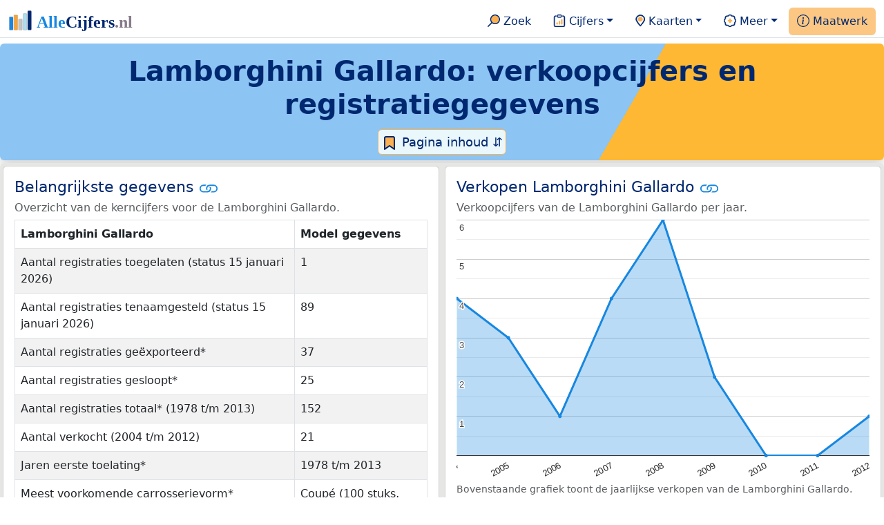

--- FILE ---
content_type: text/html
request_url: https://allecijfers.nl/auto/lamborghini-gallardo/
body_size: 90874
content:
<!DOCTYPE html>
<html lang="nl-NL">
<head>
<base href="https://allecijfers.nl/">
<script async src="https://www.googletagmanager.com/gtag/js?id=G-1PZYVW4HT3"></script>
<script>
  window.dataLayer = window.dataLayer || [];
  function gtag(){dataLayer.push(arguments);}
  gtag('js', new Date());
  gtag('config', 'G-1PZYVW4HT3', {site: 'acnl', category: 'auto', subcategory: 'auto-per-merk-model'});
</script>
<meta charset="utf-8">
<meta name="viewport" content="width=device-width, initial-scale=1">
<meta name ="robots" content="max-image-preview:large">
<link href="https://cdn.jsdelivr.net/npm/bootstrap@5.3.1/dist/css/bootstrap.min.css" rel="stylesheet" integrity="sha384-4bw+/aepP/YC94hEpVNVgiZdgIC5+VKNBQNGCHeKRQN+PtmoHDEXuppvnDJzQIu9" crossorigin="anonymous">
<link rel="stylesheet" type="text/css" href="/css/openinfo.css">
<meta name="msapplication-TileColor" content="#da532c">
<meta name="msapplication-config" content="/browserconfig.xml">
<meta name="theme-color" content="#ffffff">
<script async src="https://pagead2.googlesyndication.com/pagead/js/adsbygoogle.js?client=ca-pub-3768049119581858" crossorigin="anonymous"></script>
<link rel="stylesheet" type="text/css" href="/css/openinfo.css">
<link rel="apple-touch-icon" sizes="180x180" href="/apple-touch-icon.png">
<link rel="apple-touch-icon-precomposed" href="/apple-touch-icon-precomposed.png">
<link rel="icon" href="/favicon.ico" sizes="any">
<link rel="icon" type="image/png" sizes="32x32" href="/favicon-32x32.png">
<link rel="icon" type="image/png" sizes="16x16" href="/favicon-16x16.png">
<link rel="mask-icon" href="/safari-pinned-tab.svg" color="#5bbad5">
<link rel="canonical" href="https://allecijfers.nl/auto/lamborghini-gallardo/"> 
<link rel="manifest" href="/site.webmanifest">
<title>Verkoopcijfers en registratiegegevens over de Lamborghini Gallardo | AlleCijfers.nl</title>
<script type="application/ld+json">
    {
      "@context": "https://schema.org",
      "@type": "Organization",
      "url": "https://allecijfers.nl",
      "logo": "https://allecijfers.nl/images/start/AlleCijfersLogo.svg"
    }
</script>
<script src="/js/config.js"></script>
<meta name="description" content="Informatie over de Lamborghini Gallardo in cijfers en grafieken op basis van data van de RDW, de BOVAG en diverse andere dataleveranciers. Met verkoopcijfers en uitgebreide registratiegegevens.">
<meta name="keywords" content="open-data, openinfo, informatie, gegevens, data, cijfers, statistiek, grafieken, nieuws, analyses, ranglijsten">
<meta property="og:title" content="Verkoopcijfers en registratiegegevens over de Lamborghini Gallardo (maandelijks bijgewerkt!) | AlleCijfers.nl">
<meta property="og:description" content="Informatie over de Lamborghini Gallardo in cijfers en grafieken op basis van data van de RDW, de BOVAG en diverse andere dataleveranciers. Met verkoopcijfers en uitgebreide registratiegegevens.">
<meta property="og:url" content="https://allecijfers.nl/auto/lamborghini-gallardo/">
<meta property="og:type" content="article">
<meta property="og:site_name" content="AlleCijfers.nl">
<meta property="og:locale" content="nl_NL">
<meta property="fb:app_id" content="1679841595389333">
<meta name="twitter:card" content="summary_large_image">
<meta name="twitter:title" content="{title} | AlleCijfers.nl">
<meta name="twitter:description" content="{description}">
<meta name="twitter:creator" content="@AlleCijfers">

<meta property="article:published_time" content="2021-07-22T12:00:00&#43;02:00">
<meta property="article:modified_time" content="2026-01-16T19:00:27&#43;01:00">
</head> 
<body>
<nav class="navbar navbar-expand-lg navbar-light navbar-custom" id="top">
  <div class="container-xxl justify-content-center border-bottom">
    <a class="navbar-brand" href="https://allecijfers.nl/" target="_blank"> <img src="/images/start/AlleCijfersLogoTekst.svg" height="36" class="d-inline-block align-top" alt="AlleCijfers logo"></a>
    <button class="navbar-toggler" type="button" data-bs-toggle="collapse" data-bs-target="#navbarNavDropdown" aria-controls="navbarNavDropdown" aria-expanded="false" aria-label="Toggle navigation"><span class="navbar-toggler-icon"></span></button>
    <div class="collapse navbar-collapse" id="navbarNavDropdown">
    	<div class="navbar-nav ms-auto">
<div class="nav-divider d-lg-none"></div>
    <div class="nav-item">
    <a class="nav-link mx-2 rounded" href="/zoeken/" target="_blank" title="Gebruik de zoekfunctie of bekijk de inhoudsopgave van AlleCijfers.nl."><img src="/images/theme/zoek.svg" height="22" class="d-inline-block pb-1" alt="Zoekicoon: een vergrootglas om naar de zoekpagina door te klikken."> Zoek</a>
</div>
    <div class="nav-divider d-lg-none"></div>
    <div class="nav-item dropdown">
  <a class="nav-link dropdown-toggle mx-2 rounded" href="#" id="navbarDropdownMenuOverzichten" role="button" data-bs-toggle="dropdown" data-bs-auto-close="outside" aria-expanded="false" title="Bekijk de statistieken over heel veel onderwerpen."> <img src="/images/theme/cijfers.svg" height="22" class="d-inline-block pb-1" alt="Afbeelding van een klembord met een staafgrafiek als icoontje bij het menu-item waarmee de pagina's met statistieken getoond kunnen worden."> Cijfers</a>
  <div class="dropdown-menu" role="menu" aria-labelledby="navbarDropdownMenuOverzichten">
    <a class="dropdown-item" role="menuitem" href="/analyses/" target="_blank">Analyses</a>
    <div class="dropdown-divider"></div>
    <a class="dropdown-item" role="menuitem" href="/autodata/" target="_blank">Auto's</a>  
    <div class="dropdown-divider"></div>
    <a class="dropdown-item" role="menuitem" href="/definities/" target="_blank">Bronnen, definities, uitleg</a>
    <div class="dropdown-divider"></div>
    <a class="dropdown-item" role="menuitem" href="/energie/" target="_blank">Energie</a>
    <div class="dropdown-divider"></div>
    <a class="dropdown-item" role="menuitem" href="/gezondheid/" target="_blank">Gezondheid</a>
    <div class="dropdown-divider"></div>
    <a class="dropdown-item" role="menuitem" href="/internationaal/" target="_blank">Landen, migratie</a>
    <div class="dropdown-divider"></div>
    <div class="dropdown dropend">
      <a class="dropdown-item" role="menuitem" href="#" id="dropdownSubMenuLinkRegionaal" data-bs-toggle="dropdown" aria-expanded="false">Nederland regionaal &raquo;</a>
      <div class="dropdown-menu" role="menu" aria-labelledby="dropdownSubMenuLinkRegionaal">
        <a class="dropdown-item" role="menuitem" href="/nederland/" target="_blank">Nederland</a>
        <div class="dropdown-divider"></div>
        <a class="dropdown-item" role="menuitem" href="/provincies/" target="_blank">Provincies</a>
        <div class="dropdown-divider"></div>
        <a class="dropdown-item" role="menuitem" href="/gemeenten/" target="_blank">Gemeenten Wijken Buurten</a>
        <div class="dropdown-divider"></div>
        <a class="dropdown-item" role="menuitem" href="/woonplaatsen/" target="_blank">Woonplaatsen</a>
        <div class="dropdown-divider"></div>
        <a class="dropdown-item" role="menuitem" href="/postcodes/" target="_blank">Postcodes</a>
        <div class="dropdown-divider"></div>
        <a class="dropdown-item" role="menuitem" href="/ranglijsten/" target="_blank">Ranglijsten</a>
        <div class="dropdown-divider"></div>
        <a class="dropdown-item" role="menuitem" href="/adressen/" target="_blank">Adressen</a>
        <div class="dropdown-divider"></div>
        <a class="dropdown-item" role="menuitem" href="/gemeentelijke-herindelingen/" target="_blank">Gemeentelijke herindelingen</a>
        <div class="dropdown-divider"></div>
        <a class="dropdown-item" role="menuitem" href="/regionaal/" target="_blank">Meer regionaal</a>
      </div>
    </div>
    <div class="dropdown-divider"></div>
    <a class="dropdown-item" role="menuitem" href="/nieuws/" target="_blank">Nieuws</a>
    <div class="dropdown-divider"></div>
    <div class="dropdown dropend">
      <a class="dropdown-item" role="menuitem" href="#" id="dropdownSubMenuLinkOnderwijs" data-bs-toggle="dropdown" aria-expanded="false">Onderwijs &raquo;</a>
      <div class="dropdown-menu" role="menu" aria-labelledby="dropdownSubMenuLinkOnderwijs">
        <a class="dropdown-item" role="menuitem" href="/kinderopvang/" target="_blank">Kinderopvang</a>
        <div class="dropdown-divider"></div>
        <a class="dropdown-item" role="menuitem" href="/basisscholen-overzicht/" target="_blank">Basisonderwijs</a>
        <div class="dropdown-divider"></div>
        <a class="dropdown-item" role="menuitem" href="/middelbare-scholen-overzicht/" target="_blank">Middelbare scholen</a>
        <div class="dropdown-divider"></div>
        <a class="dropdown-item" role="menuitem" href="/mbo/" target="_blank">Middelbaar beroepsonderwijs</a>
        <div class="dropdown-divider"></div>
        <a class="dropdown-item" role="menuitem" href="/hbo/" target="_blank">Hoger beroepsonderwijs</a>
        <div class="dropdown-divider"></div>
        <a class="dropdown-item" role="menuitem" href="/universiteiten/" target="_blank">Universiteiten</a>
        <div class="dropdown-divider"></div>
        <a class="dropdown-item" role="menuitem" href="/onderwijs-besturen/" target="_blank">Schoolbesturen</a>
        <div class="dropdown-divider"></div>
        <a class="dropdown-item" role="menuitem" href="/onderwijs/" target="_blank">Meer onderwijs</a>
      </div>
    </div>
    <div class="dropdown-divider"></div>
    <a class="dropdown-item" role="menuitem" href="/verkiezingen/" target="_blank">Verkiezingen en politiek</a>
  </div>
</div>
    <div class="nav-divider d-lg-none"></div>
<div class="nav-item dropdown">
    <a class="nav-link dropdown-toggle mx-2 rounded" href="#" id="navbarDropdownMenuKaart" role="button" data-bs-toggle="dropdown" aria-expanded="false" title="Bekijk de interactieve kaarten."><img src="/images/theme/map.svg" height="22" class="d-inline-block pb-1" alt="Locatie-icoon: een puntvormige druppel die een kaartlocatie aangeeft."> Kaarten</a>
    <div class="dropdown-menu" role="menu" aria-labelledby="navbarDropdownMenuKaart">
    <a class="dropdown-item" role="menuitem" href="/kaart/?lon=5.34&amp;lat=51.3101&amp;zoom=11" title="Bekijk provincies, gemeenten, woonplaatsen, wijken en buurten op de kaart." target="_blank">Regionale gebieden</a>
    <div class="dropdown-divider"></div>
    <a class="dropdown-item" role="menuitem" href="/postcodekaart/?lon=5.34&amp;lat=51.3101&amp;zoom=11" title="Bekijk postcodegebieden op de kaart." target="_blank">Postcodegebieden</a>
    <div class="dropdown-divider"></div>
    <a class="dropdown-item" role="menuitem" href="/onderwijskaart/?lon=5.34&amp;lat=51.3101&amp;zoom=11" title="Bekijk de kaart met onderwijslocaties." target="_blank">Onderwijs</a>
    <div class="dropdown-divider"></div>
    <a class="dropdown-item" role="menuitem" href="/kinderopvangkaart/?lon=5.34&amp;lat=51.3101&amp;zoom=11" title="Bekijk de kaart met locaties voor kinderopvang." target="_blank">Kinderopvang</a>
    </div>
</div>
    <div class="nav-divider d-lg-none"></div>
    <div class="nav-item dropdown">
  <a class="nav-link dropdown-toggle mx-2 rounded" href="#" id="navbarDropdownMenuMeer" role="button" data-bs-toggle="dropdown" aria-expanded="false" title="Bekijk meer achtergrondinformatie over AlleCijfers."><img src="/images/theme/meer.svg" height="22" class="d-inline-block pb-1" alt="Icoontje van een tandwiel met een plusteken erin, als illustratie bij het menu-item meer."> Meer</a>
  <div class="dropdown-menu" role="menu" aria-labelledby="navbarDropdownMenuMeer">
    <a class="dropdown-item" role="menuitem" href="/adverteren/" title="Adverteer met een groot bereik voor een kleine prijs" target="_blank">Adverteren</a>
    <div class="dropdown-divider"></div>
    <a class="dropdown-item" role="menuitem" href="/afbeelding/" title="Verzameling foto's van cijfers" target="_blank">Afbeeldingen van cijfers</a>
    <div class="dropdown-divider"></div>
    <a class="dropdown-item" role="menuitem" href="/zoeken/#alle-onderwerpen" title="Overzicht van alle onderwerpen" target="_blank">Alle onderwerpen</a>
    <div class="dropdown-divider"></div>
    <a class="dropdown-item" role="menuitem" href="/bedankt/" title="Bedankt voor je gebruik van AlleCijfers.nl!" target="_blank">Bedankt!</a>
    <div class="dropdown-divider"></div>
    <a class="dropdown-item" role="menuitem" href="/contact/" title="Contactgegevens" target="_blank">Contact</a>
    <div class="dropdown-divider"></div>
    <a class="dropdown-item" role="menuitem" href="/cookies/" title="Gebruik van cookies door AlleCijfers" target="_blank">Cookie gebruik</a>
    <div class="dropdown-divider"></div>
    <a class="dropdown-item" role="menuitem" href="/maatwerk/" title="Service voor het verzamelen en verwerken van data tot informatie" target="_blank">Maatwerk</a>
    <div class="dropdown-divider"></div>
    <a class="dropdown-item" role="menuitem" href="http://eepurl.com/glbecz" title="Schrijf je in en ontvang een bericht als de informatie is bijgewerkt." target="_blank">Nieuwsbrief</a>
    <div class="dropdown-divider"></div>    
    <a class="dropdown-item" role="menuitem" href="/over-ons/" title="Achtergrond over AlleCijfers.nl" target="_blank">Over AlleCijfers.nl</a>
    <div class="dropdown-divider"></div>
    <a class="dropdown-item" role="menuitem" href="https://youtube.com/@AlleCijfers" target="_blank">YouTube kanaal</a>
  </div>
</div>
    <div class="nav-divider d-lg-none"></div>
    <div class="nav-item px-1 me-0 oranje rounded"><a class="nav-link" href="/maatwerk/" title="Hulp bij het zoeken, structureren, analyseren en als informatie presenteren van datasets."><img src="/images/theme/maatwerk.svg" height="22" class="d-inline-block pb-1" alt="Afbeelding van een tabel om aan te geven dat er maatwerk mogelijk is, waarmee de data in handige documenten geleverd kan worden."> Maatwerk</a></div>
    </div>
  </div>
 </div>
</nav>
<div class="container-xxl bg-title shadow rounded py-2 mb-1 text-center">
    <h1 class="mx-2 mt-2 pb-1"><strong>Lamborghini Gallardo: verkoopcijfers en registratiegegevens</strong></h1>
<button class="btn btn-primary button-lichtblauw px-1 py-1" type="button" data-bs-toggle="modal" data-bs-target="#inhoudsopgave"><img src="/images/theme/index.svg" alt="Inhoudsopgave"> Pagina inhoud &#8693;</button>
<div class="modal fade" id="inhoudsopgave" tabindex="-1" aria-labelledby="inhoud_titel" aria-hidden="true">
  <div class="modal-dialog">
    <div class="modal-content">
      <div class="modal-header">
        <h5 class="modal-title" id="inhoud_titel"><img src="/images/theme/index.svg" class="d-inline-block align-bottom" alt="Inhoudsopgave"> Inhoud en meer informatie:</h5>
        <button type="button" class="btn-close" data-bs-dismiss="modal" aria-label="Close"></button>
      </div>
      <div class="modal-body text-start">
        <p class="card-text text-center tekstblauwinfo achtergrondblauw95">Informatie over de Lamborghini Gallardo in cijfers en grafieken op basis van data van de RDW, de BOVAG en diverse andere dataleveranciers. Met verkoopcijfers en uitgebreide registratiegegevens. Deze pagina wordt maandelijks met de meest recente gegevens bijgewerkt. Laatst bijgewerkt: 15 januari 2026.</p>
        <hr>
        <p class="card-text text-center">Onderwerpen op deze pagina:</p>
        <p class="tekst-oranje-top text-center"><a href='/auto/lamborghini-gallardo#registraties' title='Lamborghini Gallardo registraties bij de RDW.'>Aantal registraties</a> <strong>/</strong> <a href='/auto/lamborghini-gallardo#carrosserieën' title='Taartdiagram met de voorkomende carrosserievormen van Lamborghini Gallardo.'>Carrosserievormen</a> <strong>/</strong> <a href='/auto/lamborghini-gallardo#brandstoffen' title='Bekijk op welke verschillende soorten brandstof de auto's van Lamborghini Gallardo rijden'>Energiebronnen</a> <strong>/</strong> <a href='/auto/lamborghini-gallardo#kerncijfers' title='Tabel met de belangrijkste gegevens.'>Kerncijfers</a> <strong>/</strong> <a href='/auto/lamborghini-gallardo#kleuren' title='In welke kleur komen de auto's van Lamborghini Gallardo het meest voor?'>Kleuren</a> <strong>/</strong> <a href='/auto/lamborghini-gallardo#rdw_modellen' title='Meest voorkomende recente modellen Lamborghini Gallardo.'>Modellen</a> <strong>/</strong> <a href='/auto/lamborghini-gallardo#tabellen' title='Overzicht van alle uitgebreide registratiegegevens zoals de gebruikte energiebronnen, carrosserievormen, catalogusprijzen, gewichten, kleuren, datums eerste toelating.'>Registratiedata</a> <strong>/</strong> <a href='/auto/lamborghini-gallardo#verkopen' title='Lamborghini Gallardo verkopen op basis van data van RAI en BOVAG.'>Verkoopcijfers</a></p>
        <hr>
        <p class="card-text text-center">Extra informatie op andere pagina&#39;s:</p>
        <p class="tekst-oranje-top text-center"><a href='/auto/' title='Zoek in de lijst met meer dan 1.500 automerken en modellen en bekijk alle informatie op een aparte pagina per merk en model.' target='_blank'>Automerken en modellen</a> <strong>/</strong> <a href='/nieuws/autoregistraties-per-merk/' title='Autoregistraties per maand en per jaar (tot en met 15 januari 2026) voor 135 verschilende merken.' target='_blank'>Autoregistraties per merk</a> <strong>/</strong> <a href='/nieuws/autoverkopen-per-merk/' title='Autoverkopen per maand en per jaar (tot en met december 2025) voor 135 verschilende merken.' target='_blank'>Autoverkopen per merk</a> <strong>/</strong> <a href='/nieuws/autoverkopen-per-model/' title='Autoverkopen per maand en per jaar (tot en met december 2025) voor 1.833 verschilende modellen.' target='_blank'>Autoverkopen per model</a> <strong>/</strong> <a href='/toelichting/data-over-automerken-en-modellen/' title='Toelichting bij de data over merken en modellen personenauto's: beschrijving van de gebruikte brondata met definities van statussen van gekentekende voertuigen.' target='_blank'>Bronnen & definities</a> <strong>/</strong> <a href='/nieuws/autoregistraties-per-model/' title='Autoregistraties per maand en per jaar (tot en met 15 januari 2026) voor alle modellen die in de afgelopen twee jaar zijn geregistreerd.' target='_blank'>Recente autoregistraties per model</a> <strong>/</strong> <a href='/nieuws/autoregistraties-alle-modellen-met-status/' title='Autoregistraties per status (tot en met 15 januari 2026) voor 1.833 verschilende modellen.' target='_blank'>Status van alle autoregistraties per model</a></p>
        <hr>
        <p class="card-text text-center">Pad naar deze pagina:</p>
        <p class="tekst-oranje-top text-center"><a href='/' target='_blank'>AlleCijfers.nl</a> <strong>/</strong> <a href='/autodata/' target='_blank'>Autodata</a> <strong>/</strong> <a href='/auto/' target='_blank'>Auto’s</a> <strong>/</strong> <a href='/auto/lamborghini/' target='_blank'>Lamborghini</a> <strong>/</strong> Gallardo</p>
      </div>
      <div class="modal-footer">
        <button type="button" class="btn btn-primary button-lichtblauw" data-bs-dismiss="modal"> Sluit </button>
      </div>
    </div>
  </div>
</div>
</div>
<div class="container-xxl achtergrondgrijs90 shadow rounded">
 <div class="row">
    <div class='col-lg-6 px-1 py-0' id='kerncijfers'><div class='card my-1'><div class='card-body'><h5 class='card-title'>Belangrijkste gegevens <svg class='clipboard' data-bs-toggle='tooltip' data-clipboard-text='https://allecijfers.nl/auto/lamborghini-gallardo/#kerncijfers' width='1.4em' height='1.4em' viewBox='0 0 16 16' fill='#1787E0' xmlns='http://www.w3.org/2000/svg' data-bs-original-title='Link gekopieerd!' aria-label='Link gekopieerd!'><path d='M6.354 5.5H4a3 3 0 0 0 0 6h3a3 3 0 0 0 2.83-4H9c-.086 0-.17.01-.25.031A2 2 0 0 1 7 10.5H4a2 2 0 1 1 0-4h1.535c.218-.376.495-.714.82-1z'></path><path d='M6.764 6.5H7c.364 0 .706.097 1 .268A1.99 1.99 0 0 1 9 6.5h.236A3.004 3.004 0 0 0 8 5.67a3 3 0 0 0-1.236.83z'></path><path d='M9 5.5a3 3 0 0 0-2.83 4h1.098A2 2 0 0 1 9 6.5h3a2 2 0 1 1 0 4h-1.535a4.02 4.02 0 0 1-.82 1H12a3 3 0 1 0 0-6H9z'></path><path d='M8 11.33a3.01 3.01 0 0 0 1.236-.83H9a1.99 1.99 0 0 1-1-.268 1.99 1.99 0 0 1-1 .268h-.236c.332.371.756.66 1.236.83z'></path></svg></h5> <h6 class='card-subtitle mb-2 text-muted'>Overzicht van de kerncijfers voor de Lamborghini Gallardo.</h6> <div class='table-responsive'><table class='table table-striped table-bordered' style='width:100%'><thead><tr><th>Lamborghini Gallardo</th><th>Model gegevens</th></tr></thead><tbody><tr><td>Aantal registraties toegelaten (status 15 januari 2026)</td><td>1</td></tr><tr><td>Aantal registraties tenaamgesteld (status 15 januari 2026)</td><td>89</td></tr><tr><td>Aantal registraties geëxporteerd*</td><td>37</td></tr><tr><td>Aantal registraties gesloopt*</td><td>25</td></tr><tr><td>Aantal registraties totaal* (1978 t/m 2013)</td><td>152</td></tr><tr><td>Aantal verkocht (2004 t/m 2012)</td><td>21</td></tr><tr><td>Jaren eerste toelating*</td><td>1978 t/m 2013</td></tr><tr><td>Meest voorkomende carrosserievorm*</td><td>Coupé (100 stuks, 66%)</td></tr><tr><td>Meest voorkomende kleur*</td><td>Zwart (39 stuks, 26%)</td></tr><tr><td>Meest voorkomende brandstof*</td><td>Benzine (152 stuks, 100%)</td></tr><tr><td>Gemiddelde catalogusprijs*</td><td>€277.427</td></tr><tr><td>Gemiddeld vermogen*</td><td>381 kW / 519 PK</td></tr><tr><td>Gemiddeld gewicht*</td><td>1.582 kg</td></tr></tbody></table></div> <p class='figure-caption'>Tabel met de belangijkste gegevens voor de Lamborghini Gallardo op basis van het kentekenregister van de <abbr title='Rijksdienst voor het Wegverkeer'>RDW</abbr> en de verkoopcijfers van de <abbr title='Bond van Verenigingen van Automobielhandelaren en Garagehouders'>BOVAG</abbr> en de <abbr title='Rijwiel en Automobiel Industrie'>RAI</abbr>.</p> <p class='card-text'><strong>*:</strong> De data over registraties zijn gebaseerd zijn op het kentekenregister van de <abbr title='Rijksdienst voor het Wegverkeer'>RDW</abbr> van 1 augustus 2021 tot en met 15 januari 2026. Registraties van de Lamborghini Gallardo die voor dat moment uit de database van de <abbr title='Rijksdienst voor het Wegverkeer'>RDW</abbr> zijn uitgeschreven, zijn helaas onbekend. Zie onderstaande toelichting voor een verdere uitleg.</p> <button class='btn btn-primary button-info' type='button' data-bs-toggle='collapse' data-bs-target='#toelichting-kerncijfers' aria-expanded='false' aria-controls='toelichting-kerncijfers'>Toelichting</button>  <a href='/toelichting/data-over-automerken-en-modellen/' target='_blank' title='Toelichting bij de data over merken en modellen personenauto's: beschrijving van de gebruikte brondata met definities van statussen van gekentekende voertuigen.' class='btn btn-primbtn btn-primary button-open'>Bron & definities</a> <div class='collapse' id='toelichting-kerncijfers'><div class='card my-1 achtergrondoudwit'><div class='card-body'><h5 class='card-subtitle mb-1 tekstblauwinfo'>Toelichting bij de kerncijfers voor de Lamborghini Gallardo:</h5><br> <dt class='card-text'>Historische data over geregistreerde voertuigen:</dt><dd class='card-text'>De database van de <abbr title='Rijksdienst voor het Wegverkeer'>RDW</abbr> toont altijd een momentopname. Dit betekent dat registraties van auto's die niet meer op kenteken staan niet in de data voorkomen. Voor AlleCijfers zijn alle registraties sinds 1 augustus 2021 bewaard. We beschikken helaas echter niet over oudere data <em>(de <abbr title='Rijksdienst voor het Wegverkeer'>RDW</abbr> kan deze niet leveren en navraag bij andere partijen heeft niets opgeleverd, <a href='/contact/' target='_blank'>hulp</a> hierbij wordt zeer gewaardeerd!)</em>. Dit betekent dat auto's die voor 1 augustus 2021 uit de data zijn verdwenen niet bij AlleCijfers bekend zijn. De gegevens voor de Lamborghini Gallardo zullen incompleet zijn, aangezien de eerst bekende registratie van de Lamborghini Gallardo van 30 juni 1978 is. Het werkelijke aantal registraties van de Lamborghini Gallardo zal daarom hoger liggen dan het getoonde aantal. En hoe langer de registraties van de Lamborghini Gallardo geleden zijn, hoe groter het verschil zal zijn.</dd> <dt class='card-text'>Verschil tussen aantal verkopen en aantal registraties:</dt><dd class='card-text'>Geïmporteerde auto's (nieuw of tweedehands) worden wel bij de <abbr title='Rijksdienst voor het Wegverkeer'>RDW</abbr> geregistreerd en niet in de verkoopcijfers van de de <abbr title='Rijwiel en Automobiel Industrie'>RAI</abbr> meegenomen. En de <abbr title='Rijksdienst voor het Wegverkeer'>RDW</abbr> registreert voertuigen zodra ze op kenteken worden gezet, terwijl de <abbr title='Rijwiel en Automobiel Industrie'>RAI</abbr> dataset voertuigen kan bevatten voor  verkopen die nog niet op kenteken zijn gezet.</dd><dt class='card-text'><abbr title='Rijksdienst voor het Wegverkeer'>RDW</abbr> kentekenregistratie:</dt><dd class='card-text'>De gegevens in deze tabel en op diverse andere plaatsen op deze pagina komen uit de kentekenregistratie van de RDW (de Rijksdienst voor het Wegverkeer). Deze dataset bevat voor ieder actief gekentekend voertuig in Nederland een registratie. De mutaties in de <abbr title='Rijksdienst voor het Wegverkeer'>RDW</abbr> data worden maandelijks verwerkt. Zie <a href='/toelichting/data-over-automerken-en-modellen/' target='_blank'>deze beschrijving</a> voor meer informatie over de wijze waarop de data zijn verwerkt.</dd><dt class='card-text'>Handelsnaam, merk en model:</dt><dd class='card-text'>Het merk en model van de auto zijn afgeleid van het merk en de handelsnaam in de <abbr title='Rijksdienst voor het Wegverkeer'>RDW</abbr> data. De benamingen en andere gegevens zijn met name voor oudere registraties vaak zeer divers en bevatten fouten. Hierdoor kunnen kleine verschillen bestaan tussen de hier gepresenteerde cijfers en de werkelijke autogegevens. Het aantal verschillende modellen kan in werkelijkheid hoger zijn dan hier in de tabel wordt getoond. Weinig voorkomende en modellen die lang geleden zijn gevoerd worden in enkele gevallen als 1 model tot de 'overige modellen' gerekend. Ontbreekt een bepaald model of klopt er iets niet? Neem <a href='/contact/' target='_blank'>contact</a> op, wellicht kan dit in de dataverwerking worden aangepast.</dd><dt class='card-text'>Jaren eerste toelating:</dt><dd class='card-text'>De jaren eerste toelating zijn gebaseerd op de vroegste en laatste datum eerste toelating in het register. Dit is de datum waarop de auto voor het eerst op kenteken geregistreerd is. Dit kan ook een buitenlands kenteken zijn.</dd> </div></div></div></div></div></div><div class='col-lg-6 px-1 py-0' id='verkopen'><div class='card my-1'><div class='card-body'><h5 class='card-title'>Verkopen Lamborghini Gallardo <svg class='clipboard' data-bs-toggle='tooltip' data-clipboard-text='https://allecijfers.nl/auto/lamborghini-gallardo/#verkopen' width='1.4em' height='1.4em' viewBox='0 0 16 16' fill='#1787E0' xmlns='http://www.w3.org/2000/svg' data-bs-original-title='Link gekopieerd!' aria-label='Link gekopieerd!'><path d='M6.354 5.5H4a3 3 0 0 0 0 6h3a3 3 0 0 0 2.83-4H9c-.086 0-.17.01-.25.031A2 2 0 0 1 7 10.5H4a2 2 0 1 1 0-4h1.535c.218-.376.495-.714.82-1z'></path><path d='M6.764 6.5H7c.364 0 .706.097 1 .268A1.99 1.99 0 0 1 9 6.5h.236A3.004 3.004 0 0 0 8 5.67a3 3 0 0 0-1.236.83z'></path><path d='M9 5.5a3 3 0 0 0-2.83 4h1.098A2 2 0 0 1 9 6.5h3a2 2 0 1 1 0 4h-1.535a4.02 4.02 0 0 1-.82 1H12a3 3 0 1 0 0-6H9z'></path><path d='M8 11.33a3.01 3.01 0 0 0 1.236-.83H9a1.99 1.99 0 0 1-1-.268 1.99 1.99 0 0 1-1 .268h-.236c.332.371.756.66 1.236.83z'></path></svg></h5> <h6 class='card-subtitle mb-2 text-muted'>Verkoopcijfers van de Lamborghini Gallardo per jaar.</h6> <div id='grafiek_verkopen' class='text-center' style='min-height: 380px; position: relative;'><h5 class='mt-3 tekst-open'>Heel even geduld alsjeblieft:</h5><h5 class='mt-2 tekst-info'>Je apparaat laadt de grafieken van Allecijfers.nl</h5><div id='spinner_verkopen' class='chart-loading-spinner'></div></div><p class='figure-caption'>Bovenstaande grafiek toont de jaarlijkse verkopen van de Lamborghini Gallardo.</p> <p class='card-text'><p class='card-text'>Bovenstaande grafiek toont de verkoopcijfers van de Lamborghini Gallardo voor de jaren 2004 tot en met 2012. In totaal zijn er in deze periode 21 exemplaren van de Lamborghini Gallardo verkocht. Het gemiddeld aantal verkochte auto's per jaar in deze periode komt daarmee op 2 per jaar.</p><p class='card-text'>Gebruikte cijfers: nieuwverkopen per merk en model van alle personenauto's in Nederland van de <abbr title='Rijwiel en Automobiel Industrie'>RAI</abbr> en de <abbr title='Bond van Verenigingen van Automobielhandelaren en Garagehouders'>BOVAG</abbr>. De verkoopgegevens zijn het meest recent bijgewerkt op 1 januari 2026.</p></p> </div></div></div><div class='col-lg-12 px-1 pt-1 pb-2 mx-auto text-center'><div class='card border-0 mx-auto text-center'><div class='card-body' itemscope itemtype='https://schema.org/WPAdBlock'><p class='card-text'><small>Advertentie:</small></p><script async src='https://pagead2.googlesyndication.com/pagead/js/adsbygoogle.js?client=ca-pub-3768049119581858' crossorigin='anonymous'></script><ins class='adsbygoogle' style='display:block' data-ad-client='ca-pub-3768049119581858' data-ad-slot='1340878770' data-ad-format='auto' data-full-width-responsive='true'></ins><script> (adsbygoogle = window.adsbygoogle || []).push({}); </script></div></div></div><div class='col-lg-6 px-1 py-0' id='registraties'><div class='card my-1'><div class='card-body'><h5 class='card-title'>Registraties Lamborghini Gallardo naar datum van eerste toelating <svg class='clipboard' data-bs-toggle='tooltip' data-clipboard-text='https://allecijfers.nl/auto/lamborghini-gallardo/#registraties' width='1.4em' height='1.4em' viewBox='0 0 16 16' fill='#1787E0' xmlns='http://www.w3.org/2000/svg' data-bs-original-title='Link gekopieerd!' aria-label='Link gekopieerd!'><path d='M6.354 5.5H4a3 3 0 0 0 0 6h3a3 3 0 0 0 2.83-4H9c-.086 0-.17.01-.25.031A2 2 0 0 1 7 10.5H4a2 2 0 1 1 0-4h1.535c.218-.376.495-.714.82-1z'></path><path d='M6.764 6.5H7c.364 0 .706.097 1 .268A1.99 1.99 0 0 1 9 6.5h.236A3.004 3.004 0 0 0 8 5.67a3 3 0 0 0-1.236.83z'></path><path d='M9 5.5a3 3 0 0 0-2.83 4h1.098A2 2 0 0 1 9 6.5h3a2 2 0 1 1 0 4h-1.535a4.02 4.02 0 0 1-.82 1H12a3 3 0 1 0 0-6H9z'></path><path d='M8 11.33a3.01 3.01 0 0 0 1.236-.83H9a1.99 1.99 0 0 1-1-.268 1.99 1.99 0 0 1-1 .268h-.236c.332.371.756.66 1.236.83z'></path></svg></h5> <h6 class='card-subtitle mb-2 text-muted'>Registraties van de Lamborghini Gallardo per maand, jaar en decennium.</h6> <div id='dashboard_registraties'><div class='d-flex'><div id='filter_cat_registraties'></div><div id='filter_registraties' class='ms-2 mt-0'></div></div><div id='grafiek_registraties' class='text-center' style='min-height: 380px; position: relative;'><h5 class='mt-3 tekst-open'>Heel even geduld alsjeblieft:</h5><h5 class='mt-2 tekst-info'>Je apparaat laadt de grafieken van Allecijfers.nl</h5><div id='spinner_registraties' class='chart-loading-spinner'></div></div> <p class='figure-caption'>Er zijn data van april 1986 tot en met september 2013. Bij keuze voor het filter 'Maanden' worden de gegevens voor de 24 meest recente maanden in de grafiek getoond. En er zijn data voor de jaren 1978 tot en met 2013. De grafiek bevat de gegevens voor de 20 meest recente jaren. En er zijn data voor de decennia 1970-1980 tot en met 2010-2020.</p> </div><p class='card-text'>De grafiek toont het aantal auto's van de Lamborghini Gallardo per registratiemaand, jaar en decennium van de auto's. Het aantal is berekend op basis van de <abbr title='Rijksdienst voor het Wegverkeer'>RDW</abbr> voertuiggegevens van 2 oktober 2024. De maanden, jaren en decennia zijn gebaseerd op de datums van eerste toelating in het kentekenregister van de RDW. Dit is de datum waarop de auto voor het eerst op kenteken geregistreerd is. Voor geïmporteerde auto's is deze datum van het buitenlandse kenteken overgenomen. Gebruik het filter boven de grafiek om alle bekende registraties weer te geven, of alleen de auto's die nu nog op kenteken geregistreerd zijn, de auto's die geëxporteerd zijn of de auto's die op andere wijzen uit de registratie verdwenen zijn.</p> </div></div></div>
    <div class="col-lg-6 px-1 py-0" id="kleuren">
      <div class="card my-1">
         <div class="card-body">
            <h5 class="card-title">Voorkomende kleuren <svg title="Link gekopieerd!" class="clipboard" data-bs-toggle="tooltip" data-clipboard-text="https://allecijfers.nl/auto/lamborghini-gallardo/#kleuren" width="1.4em" height="1.4em" viewBox="0 0 16 16" fill="#1787E0" xmlns="http://www.w3.org/2000/svg"><path d="M6.354 5.5H4a3 3 0 0 0 0 6h3a3 3 0 0 0 2.83-4H9c-.086 0-.17.01-.25.031A2 2 0 0 1 7 10.5H4a2 2 0 1 1 0-4h1.535c.218-.376.495-.714.82-1z"/><path d="M6.764 6.5H7c.364 0 .706.097 1 .268A1.99 1.99 0 0 1 9 6.5h.236A3.004 3.004 0 0 0 8 5.67a3 3 0 0 0-1.236.83z"/><path d="M9 5.5a3 3 0 0 0-2.83 4h1.098A2 2 0 0 1 9 6.5h3a2 2 0 1 1 0 4h-1.535a4.02 4.02 0 0 1-.82 1H12a3 3 0 1 0 0-6H9z"/><path d="M8 11.33a3.01 3.01 0 0 0 1.236-.83H9a1.99 1.99 0 0 1-1-.268 1.99 1.99 0 0 1-1 .268h-.236c.332.371.756.66 1.236.83z"/></svg></h5>
            <p id="grafiek_kleuren"> <br><br><br><br><br><mark>Even geduld alsjeblieft...<br><br> de grafiek met de meest voorkomende kleuren wordt geladen!</mark><br><br><br><br><br><br><br></p>
            <p class="figure-caption">Taartdiagram met de verdeling van het aantal en percentage kleuren zoals bekend voor de     personenauto&#39;s van de Lamborghini Gallardo die op 15 januari 2026 in Nederland voor gebruik op de openbare weg zijn geregistreerd. </p>
            <p class="card-text">Zwart is de meest voorkomende kleur van Lamborghini Gallardo. Er zijn momenteel 39 auto's     van de Lamborghini Gallardo die in het zwart rondrijden. Dat is 26% van het totaal.</p>
        </div>
      </div>
    </div>
    <div class="col-lg-6 px-1 py-0" id="brandstoffen">
      <div class="card my-1">
         <div class="card-body">
            <h5 class="card-title">Gebruikte brandstof <svg title="Link gekopieerd!" class="clipboard" data-bs-toggle="tooltip" data-clipboard-text="https://allecijfers.nl/auto/lamborghini-gallardo/#brandstoffen" width="1.4em" height="1.4em" viewBox="0 0 16 16" fill="#1787E0" xmlns="http://www.w3.org/2000/svg"><path d="M6.354 5.5H4a3 3 0 0 0 0 6h3a3 3 0 0 0 2.83-4H9c-.086 0-.17.01-.25.031A2 2 0 0 1 7 10.5H4a2 2 0 1 1 0-4h1.535c.218-.376.495-.714.82-1z"/><path d="M6.764 6.5H7c.364 0 .706.097 1 .268A1.99 1.99 0 0 1 9 6.5h.236A3.004 3.004 0 0 0 8 5.67a3 3 0 0 0-1.236.83z"/><path d="M9 5.5a3 3 0 0 0-2.83 4h1.098A2 2 0 0 1 9 6.5h3a2 2 0 1 1 0 4h-1.535a4.02 4.02 0 0 1-.82 1H12a3 3 0 1 0 0-6H9z"/><path d="M8 11.33a3.01 3.01 0 0 0 1.236-.83H9a1.99 1.99 0 0 1-1-.268 1.99 1.99 0 0 1-1 .268h-.236c.332.371.756.66 1.236.83z"/></svg></h5>
            <p id="grafiek_brandstoffen"> <br><br><br><br><br><mark>Even geduld alsjeblieft...<br><br> de grafiek met de brandstofsoorten wordt geladen!</mark><br><br><br><br><br><br><br></p>
            <p class="figure-caption">Taartdiagram met de verdeling van het aantal en percentage soorten brandstof die als energiebron gebruikt     worden door de auto&#39;s van Lamborghini Gallardo. Het betreft alle Lamborghini Gallardo personenauto&#39;s die op 15 januari 2026 een geldig kenteken hebben. </p>
            <p class="card-text">Benzine is de meest voorkomende brandstof waarmee de auto's van Lamborghini Gallardo rondrijden.     Er zijn momenteel 152 auto's van Lamborghini Gallardo met benzine als energiebron.     Dat is 100% van het totaal.</p>
        </div>
      </div>
    </div>
    <div class="col-lg-6 px-1 py-0" id="carrosserieën">
      <div class="card my-1">
         <div class="card-body">
            <h5 class="card-title">Voorkomende carrosserievormen <svg title="Link gekopieerd!" class="clipboard" data-bs-toggle="tooltip" data-clipboard-text="https://allecijfers.nl/auto/lamborghini-gallardo/#carrosserieën" width="1.4em" height="1.4em" viewBox="0 0 16 16" fill="#1787E0" xmlns="http://www.w3.org/2000/svg"><path d="M6.354 5.5H4a3 3 0 0 0 0 6h3a3 3 0 0 0 2.83-4H9c-.086 0-.17.01-.25.031A2 2 0 0 1 7 10.5H4a2 2 0 1 1 0-4h1.535c.218-.376.495-.714.82-1z"/><path d="M6.764 6.5H7c.364 0 .706.097 1 .268A1.99 1.99 0 0 1 9 6.5h.236A3.004 3.004 0 0 0 8 5.67a3 3 0 0 0-1.236.83z"/><path d="M9 5.5a3 3 0 0 0-2.83 4h1.098A2 2 0 0 1 9 6.5h3a2 2 0 1 1 0 4h-1.535a4.02 4.02 0 0 1-.82 1H12a3 3 0 1 0 0-6H9z"/><path d="M8 11.33a3.01 3.01 0 0 0 1.236-.83H9a1.99 1.99 0 0 1-1-.268 1.99 1.99 0 0 1-1 .268h-.236c.332.371.756.66 1.236.83z"/></svg></h5>
            <p id="grafiek_carrosserie"> <br><br><br><br><br><mark>Even geduld alsjeblieft...<br><br> de grafiek met de brandstofsoorten wordt geladen!</mark><br><br><br><br><br><br><br></p>
            <p class="figure-caption">Taartdiagram met de verschijningsvormen van de carrosserie van Lamborghini Gallardo     (gegevens op basis van de personenauto&#39;s die op 15 januari 2026 in de kentekenadministratie van de RDW voorkomen). </p>
            <p class="card-text">De Lamborghini Gallardo komt in Nederland het vaakst voor als Coupé: Dit is de meest voorkomende carrosserievorm,     er zijn 100 auto's van Lamborghini Gallardo met coupé als type carrosserie (dat is 66%).</p>
        </div>
      </div>
    </div>
  </div>
  <div class="row">
    <div class="col-lg-3 px-1 py-0">
      <div class="card my-1 border-0">
	<div class="card-body" itemscope itemtype="https://schema.org/WPAdBlock">
		<p class="card-text text-center"><small>Advertentie:</small></p>
        <script async src="https://pagead2.googlesyndication.com/pagead/js/adsbygoogle.js?client=ca-pub-3768049119581858"
            crossorigin="anonymous"></script>
        <ins class="adsbygoogle"
            style="display:block"
            data-ad-client="ca-pub-3768049119581858"
            data-ad-slot="1340878770"
            data-ad-format="auto"
            data-full-width-responsive="true"></ins>
        <script>
            (adsbygoogle = window.adsbygoogle || []).push({});
        </script>
	</div>
</div>
    </div>
    <div class="col-lg-9 px-1 py-0">
      <div class="card my-1" id="tabellen">
        <div class="card-body">
          <h5 class="card-title">Tabellen met gegevens voor de Lamborghini Gallardo <svg title="Link gekopieerd!" class="clipboard" data-bs-toggle="tooltip" data-clipboard-text="https://allecijfers.nl/auto/lamborghini-gallardo/#tabellen" width="1.4em" height="1.4em" viewBox="0 0 16 16" fill="#1787E0" xmlns="http://www.w3.org/2000/svg"><path d="M6.354 5.5H4a3 3 0 0 0 0 6h3a3 3 0 0 0 2.83-4H9c-.086 0-.17.01-.25.031A2 2 0 0 1 7 10.5H4a2 2 0 1 1 0-4h1.535c.218-.376.495-.714.82-1z"/><path d="M6.764 6.5H7c.364 0 .706.097 1 .268A1.99 1.99 0 0 1 9 6.5h.236A3.004 3.004 0 0 0 8 5.67a3 3 0 0 0-1.236.83z"/><path d="M9 5.5a3 3 0 0 0-2.83 4h1.098A2 2 0 0 1 9 6.5h3a2 2 0 1 1 0 4h-1.535a4.02 4.02 0 0 1-.82 1H12a3 3 0 1 0 0-6H9z"/><path d="M8 11.33a3.01 3.01 0 0 0 1.236-.83H9a1.99 1.99 0 0 1-1-.268 1.99 1.99 0 0 1-1 .268h-.236c.332.371.756.66 1.236.83z"/></svg></h5>
          <p class="card-text">Onderstaande tabel toont de meest recent beschikbare gegevens over de Lamborghini Gallardo. Er zijn 10 verschillende tabellen. Selecteer een categorie in de linkerkolom om de tabel voor die categorie weer te geven. Er is keuze uit tabellen met het overzicht van de brandstofsoorten, het aantal cilinders, het motorvermogen, de carrosserievormen, de registratiedatums, de autogewichten, kleuren, modellen en de zuinigheidslabels.</p>
            <ul class="nav nav-tabs" role="tablist">
              <li class="nav-item dropdown">
                 <a class="nav-link dropdown-toggle active" data-bs-toggle="dropdown" href="#" role="button" aria-haspopup="true" aria-expanded="false">Categorie</a>
                  <div class="dropdown-menu">
                    <a class="dropdown-item" id="pill-brandstof" data-bs-toggle="tab" href="#cat-brandstof" role="tab" aria-controls="cat-brandstof" aria-selected="false">Brandstoffen</a>
                    <a class="dropdown-item" id="pill-carrosserie" data-bs-toggle="tab" href="#cat-carrosserie" role="tab" aria-controls="cat-carrosserie" aria-selected="false">Carrosserieën</a>
                    <a class="dropdown-item" id="pill-catalogusprijs" data-bs-toggle="tab" href="#cat-catalogusprijs" role="tab" aria-controls="cat-catalogusprijs" aria-selected="false">Catalogusprijs</a>
                    <a class="dropdown-item" id="pill-cilinders" data-bs-toggle="tab" href="#cat-cilinders" role="tab" aria-controls="cat-cilinders" aria-selected="false">Cilinders</a>
                    <a class="dropdown-item" id="pill-datums" data-bs-toggle="tab" href="#cat-datums" role="tab" aria-controls="cat-datums" aria-selected="false">Datums</a>
                    <a class="dropdown-item" id="pill-gewicht" data-bs-toggle="tab" href="#cat-gewicht" role="tab" aria-controls="cat-gewicht" aria-selected="false">Gewicht</a>
                    <a class="dropdown-item" id="pill-kleuren" data-bs-toggle="tab" href="#cat-kleuren" role="tab" aria-controls="cat-kleuren" aria-selected="false">Kleuren</a>
                    <a class="dropdown-item" id="pill-modellen" data-bs-toggle="tab" href="#modellen" role="tab" aria-controls="modellen" aria-selected="true">Modellen</a>
                    <a class="dropdown-item" id="pill-vermogen" data-bs-toggle="tab" href="#cat-vermogen" role="tab" aria-controls="cat-vermogen" aria-selected="false">Vermogen</a>
                    <a class="dropdown-item" id="pill-zuinigheidslabel" data-bs-toggle="tab" href="#cat-zuinigheidslabel" role="tab" aria-controls="cat-zuinigheidslabel" aria-selected="false">Zuinigheidslabels</a>
                  </div>
              </li>
            </ul>
            <div class="tab-content">
              <div class="tab-pane fade" id="cat-brandstof" role="tabpanel" aria-labelledby="pill-brandstof">
               <div class="table-responsive"> 
                 <table class="table table-bordered table-sm table-striped">
                  <thead><tr><th>Brandstof</th><th>Aantal RDW</th><th>Percentage</th></tr></thead><tbody><tr><td>Benzine</td><td>152</td><td>100%</td></tr><tr><td>Alcohol</td><td>0</td><td>0%</td></tr><tr><td>Alcohol+Benzine</td><td>0</td><td>0%</td></tr><tr><td>Alcohol+Benzine+CNG</td><td>0</td><td>0%</td></tr><tr><td>Alcohol+Benzine+Elektriciteit</td><td>0</td><td>0%</td></tr><tr><td>Alcohol+Benzine+LPG</td><td>0</td><td>0%</td></tr><tr><td>Alcohol+CNG</td><td>0</td><td>0%</td></tr><tr><td>Alcohol+Elektriciteit</td><td>0</td><td>0%</td></tr><tr><td>Alcohol+LPG</td><td>0</td><td>0%</td></tr><tr><td>Benzine+CNG</td><td>0</td><td>0%</td></tr><tr><td>Benzine+CNG+Elektriciteit</td><td>0</td><td>0%</td></tr><tr><td>Benzine+CNG+LPG</td><td>0</td><td>0%</td></tr><tr><td>Benzine+Elektriciteit</td><td>0</td><td>0%</td></tr><tr><td>Benzine+Elektriciteit+LPG</td><td>0</td><td>0%</td></tr><tr><td>Benzine+LNG</td><td>0</td><td>0%</td></tr><tr><td>Benzine+LNG+LPG</td><td>0</td><td>0%</td></tr><tr><td>Benzine+LPG</td><td>0</td><td>0%</td></tr><tr><td>CNG</td><td>0</td><td>0%</td></tr><tr><td>CNG+LPG</td><td>0</td><td>0%</td></tr><tr><td>Diesel</td><td>0</td><td>0%</td></tr><tr><td>Diesel+Elektriciteit</td><td>0</td><td>0%</td></tr><tr><td>Diesel+LNG</td><td>0</td><td>0%</td></tr><tr><td>Elektriciteit</td><td>0</td><td>0%</td></tr><tr><td>Elektriciteit+LPG</td><td>0</td><td>0%</td></tr><tr><td>Elektriciteit+Waterstof</td><td>0</td><td>0%</td></tr><tr><td>LNG</td><td>0</td><td>0%</td></tr><tr><td>LPG</td><td>0</td><td>0%</td></tr><tr><td>Onbekend</td><td>0</td><td>0%</td></tr><tr><td>Waterstof</td><td>0</td><td>0%</td></tr></tbody>
                  </table> 
                </div>
                <p class="figure-caption">Bovenstaande tabel toont de verschillende soorten brandstof waarop de auto&#39;s van de Lamborghini Gallardo rijden. Deze gegevens over het type gebruikte brandstof zijn gebaseerd op de RDW data van 15 januari 2026. Elektriciteit is eigenlijk geen brandstof maar een energiebron. Om in dezelfde structuur aan te kunnen geven dat een voertuig voorzien is van een elektromotor is er voor gekozen om in dat geval elektriciteit als brandstof te vermelden.</p>
              </div>
              <div class="tab-pane fade" id="cat-carrosserie" role="tabpanel" aria-labelledby="pill-carrosserie">
               <div class="table-responsive"> 
                 <table class="table table-bordered table-sm table-striped">
                  <thead><tr><th>Carrosserie</th><th>Aantal RDW</th><th>Percentage</th></tr></thead><tbody><tr><td>Bestelwagen</td><td>0</td><td>0,0%</td></tr><tr><td>Cabriolet</td><td>46</td><td>30%</td></tr><tr><td>Coupé</td><td>100</td><td>66%</td></tr><tr><td>Enkeldeksvoertuig</td><td>0</td><td>0,0%</td></tr><tr><td>Hatchback</td><td>0</td><td>0,0%</td></tr><tr><td>MPV</td><td>0</td><td>0,0%</td></tr><tr><td>Multipurpose vehicle (MPV)</td><td>4</td><td>2,63%</td></tr><tr><td>Onbekend</td><td>2</td><td>1,32%</td></tr><tr><td>Pick-uptruck</td><td>0</td><td>0,0%</td></tr><tr><td>Sedan</td><td>0</td><td>0,0%</td></tr><tr><td>Stationwagen</td><td>0</td><td>0,0%</td></tr><tr><td>Truckstationwagon</td><td>0</td><td>0,0%</td></tr><tr><td>Vrachtwagen</td><td>0</td><td>0,0%</td></tr></tbody>
                  </table> 
                </div>
                <p class="figure-caption">Met welk type carrosserie komt de Lamborghini Gallardo het vaakst voor? Bovenstaande tabel toont per carrosserie hoeveel auto&#39;s van de Lamborghini Gallardo er zijn geteld in de RDW voertuiggegevens van 15 januari 2026. De gebruikte types carrosserieën zijn gebaseerd op de Europese standaard aanduidingingen voor het carrosserietype van een voertuig. Deze wordt vastgesteld tijdens de goedkeuring van een voertuig.</p>
              </div>
              <div class="tab-pane fade" id="cat-catalogusprijs" role="tabpanel" aria-labelledby="pill-catalogusprijs">
               <div class="table-responsive"> 
                 <p>Werk in uitvoering. Deze pagina is net nieuw. De tabel met catalogusprijzen wordt zo snel mogelijk toegevoegd.</p>
                </div>
                <p class="figure-caption">De catalogusprijs is gebaseerd op informatie van de importeur en is als volgt berekend: netto-catalogusprijs, verhoogd met de BTW en de BPM. BPM staat voor Belasting Personenauto's en Motorrijwielen. Dit is een belasting die eenmalig moet worden betaald door degene die als eerste een personenauto op zijn of haar naam laat registreren. Het registreren van de catalogusprijs is wettelijk verplicht voor voertuigen die vanaf 1 juli 2005 voor het eerst op naam gezet worden.</p>
              </div>
              <div class="tab-pane fade" id="cat-cilinders" role="tabpanel" aria-labelledby="pill-cilinders">
               <div class="table-responsive"> 
                 <table class="table table-bordered table-sm table-striped">
                  <thead><tr><th>Aantal cilinders</th><th>Aantal RDW</th><th>Percentage</th></tr></thead><tbody><tr><td>10.0</td><td>143</td><td>94%</td></tr><tr><td>12.0</td><td>9</td><td>6%</td></tr></tbody>
                  </table> 
                </div>
                <p class="figure-caption">Met hoeveel cilinders komt de Lamborghini Gallardo het meest voor? Bovenstaande tabel toont per aantal cilinders hoeveel auto&#39;s van de Lamborghini Gallardo er zijn geteld in de RDW voertuiggegevens van 15 januari 2026. Het aantal cilinders toont van hoeveel cilinders de motor van ieder voertuig is voorzien. Bij zogenaamde wankelmotoren en bij elektrische motoren is dit gegeven niet gevuld. De cilinderinhoud (hier nog niet vermeld, deze wordt binnenkort als aparte tabel toegevoegd) is het totale volume van de verbrandingsruimte van de verbrandingsmotor van het voertuig, uitgedrukt in cm³.</p>
              </div>
              <div class="tab-pane fade" id="cat-datums" role="tabpanel" aria-labelledby="pill-datums">
               <div class="table-responsive"> 
                 <table class="table table-bordered table-sm table-striped">
                  <thead><tr><th>Jaar</th><th>Aantal RDW</th><th>Percentage</th></tr></thead><tbody><tr><td>2013</td><td>4</td><td>2,63%</td></tr><tr><td>2012</td><td>4</td><td>2,63%</td></tr><tr><td>2011</td><td>8</td><td>5,3%</td></tr><tr><td>2010</td><td>8</td><td>5,3%</td></tr><tr><td>2009</td><td>20</td><td>13%</td></tr><tr><td>2008</td><td>21</td><td>14%</td></tr><tr><td>2007</td><td>23</td><td>15%</td></tr><tr><td>2006</td><td>20</td><td>13%</td></tr><tr><td>2005</td><td>14</td><td>9,2%</td></tr><tr><td>2004</td><td>19</td><td>12%</td></tr><tr><td>2003</td><td>3</td><td>1,97%</td></tr><tr><td>1994</td><td>1</td><td>0,66%</td></tr><tr><td>1992</td><td>1</td><td>0,66%</td></tr><tr><td>1991</td><td>1</td><td>0,66%</td></tr><tr><td>1988</td><td>3</td><td>1,97%</td></tr><tr><td>1986</td><td>1</td><td>0,66%</td></tr><tr><td>1978</td><td>1</td><td>0,66%</td></tr></tbody>
                  </table> 
                </div>
                <p class="figure-caption">Bovenstaande tabel toont het aantal auto&#39;s per jaar van de Lamborghini Gallardo.  De aantallen zijn bepaald op basis van de &#39;Datum eerste toelating&#39; in de RDW voertuiggegevens van 15 januari 2026. De datum eerste toelating is de datum waarop de auto voor het eerst op kenteken geregistreerd is. Dit kan ook een buitenlands kenteken zijn. Deze datum is altijd gelijk aan- of vroeger dan- de &#39;datum eerste afgifte Nederland&#39; die ook in de RDW data bekend is en hier niet getoond wordt. De &#39;datum eerste afgifte Nederland&#39; is de datum waarop de auto voor het eerst in Nederland op kenteken geregistreerd is. Dit is de datum die aangeeft wanneer het voertuig voor het eerst is geregistreerd (waar ook ter wereld).</p>
              </div>
              <div class="tab-pane fade" id="cat-gewicht" role="tabpanel" aria-labelledby="pill-gewicht">
               <div class="table-responsive"> 
                 <table class="table table-bordered table-sm table-striped">
                  <thead><tr><th>Gewicht</th><th>Aantal RDW</th><th>Percentage</th></tr></thead><tbody><tr><td><600 kilogram</td><td>0</td><td>0,0%</td></tr><tr><td>600-800 kilogram</td><td>0</td><td>0,0%</td></tr><tr><td>800-900 kilogram</td><td>0</td><td>0,0%</td></tr><tr><td>900-1.000 kilogram</td><td>0</td><td>0,0%</td></tr><tr><td>1.000-1.100 kilogram</td><td>0</td><td>0,0%</td></tr><tr><td>1.100-1.200 kilogram</td><td>0</td><td>0,0%</td></tr><tr><td>1.200-1.300 kilogram</td><td>0</td><td>0,0%</td></tr><tr><td>1.300-1.400 kilogram</td><td>14</td><td>9,2%</td></tr><tr><td>1.400-1.500 kilogram</td><td>81</td><td>53%</td></tr><tr><td>1.500-1.750 kilogram</td><td>51</td><td>34%</td></tr><tr><td>1.750-2.000 kilogram</td><td>0</td><td>0,0%</td></tr><tr><td>2.000-2.500 kilogram</td><td>0</td><td>0,0%</td></tr><tr><td>2.500+ kilogram</td><td>6</td><td>3,95%</td></tr></tbody>
                  </table> 
                </div>
                <p class="figure-caption">Bovenstaande tabel toont hoeveel auto&#39;s van de Lamborghini Gallardo er per gewichtsklasse voorkomen. Hiertoe is de eigenschap &#39;massa ledig voertuig&#39; uit de RDW data van 15 januari 2026 gebruikt. De massa per voertuig is eerst tot een gewichtsklasse gecategoriseerd. Hierbij zijn de gewichtsklassen zo gekozen dat deze over alle voertuigen heen ongeveer even groot zijn. Vervolgens is voor de Lamborghini Gallardo geteld hoeveel auto&#39;s er per klasse voorkomen. De massa van leeg voertuig is de massa van een voertuig, uitgedrukt in kilogram, zonder passagiers en lading.</p>
              </div>
              <div class="tab-pane fade" id="cat-kleuren" role="tabpanel" aria-labelledby="pill-kleuren">
               <div class="table-responsive"> 
                 <table class="table table-bordered table-sm table-striped">
                  <thead><tr><th>Kleur</th><th>Aantal RDW</th><th>Percentage</th></tr></thead><tbody><tr><td>Zwart</td><td>39</td><td>26%</td></tr><tr><td>Geel</td><td>29</td><td>19%</td></tr><tr><td>Wit</td><td>26</td><td>17%</td></tr><tr><td>Grijs</td><td>23</td><td>15%</td></tr><tr><td>Oranje</td><td>16</td><td>11%</td></tr><tr><td>Blauw</td><td>10</td><td>6,6%</td></tr><tr><td>Rood</td><td>5</td><td>3,29%</td></tr><tr><td>Groen</td><td>3</td><td>1,97%</td></tr><tr><td>Paars</td><td>1</td><td>0,66%</td></tr><tr><td>Beige</td><td>0</td><td>0,0%</td></tr><tr><td>Bruin</td><td>0</td><td>0,0%</td></tr><tr><td>Crème</td><td>0</td><td>0,0%</td></tr><tr><td>Diversen</td><td>0</td><td>0,0%</td></tr><tr><td>Onbekend</td><td>0</td><td>0,0%</td></tr><tr><td>Rose</td><td>0</td><td>0,0%</td></tr></tbody>
                  </table> 
                </div>
                <p class="figure-caption">Welke kleur van de Lamborghini Gallardo komt het vaakst voor? Bovenstaande tabel toont per kleur hoeveel auto&#39;s van de Lamborghini Gallardo er zijn geteld op basis van de eigenschap &#39;eerste kleur&#39; in de RDW voertuiggegevens van 15 januari 2026. Met de 'eerste kleur' van de auto's registreert de RDW alleen hoofdkleuren. Lichtblauw en donkerblauw vallen bijvoorbeeld allebei onder 'blauw' als kleuraanduiding.</p>
              </div>
              <div class="tab-pane fade show active" id="modellen" role="tabpanel" aria-labelledby="pill-modellen">
               <div class="table-responsive"> 
                 <table class="table table-bordered table-sm table-striped">
                  <thead><tr><th>Merk en model</th><th>Handelsbenaming</th><th>Aantal RDW</th><th>Percentage</th></tr></thead><tbody><tr><td>Lamborghini Gallardo</td><td>GALLARDO</td><td>125</td><td>82%</td></tr><tr><td>Lamborghini Gallardo</td><td>140 GALLARDO</td><td>6</td><td>3,95%</td></tr><tr><td>Lamborghini Gallardo</td><td>LM 002</td><td>3</td><td>1,97%</td></tr><tr><td>Lamborghini Gallardo</td><td>GALLARDO COUPE</td><td>2</td><td>1,32%</td></tr><tr><td>Lamborghini Gallardo</td><td>GALLARDO LP560-4</td><td>2</td><td>1,32%</td></tr><tr><td>Lamborghini Gallardo</td><td>LAMBORGHINI GALLARDO</td><td>2</td><td>1,32%</td></tr><tr><td>Lamborghini Gallardo</td><td>LM 129</td><td>2</td><td>1,32%</td></tr><tr><td>Lamborghini Gallardo</td><td>GALLARDO 5.0 V10 SPIDER</td><td>1</td><td>0,66%</td></tr><tr><td>Lamborghini Gallardo</td><td>GALLARDO COUPE 5.0</td><td>1</td><td>0,66%</td></tr><tr><td>Lamborghini Gallardo</td><td>GALLARDO LP 550-2</td><td>1</td><td>0,66%</td></tr><tr><td>Lamborghini Gallardo</td><td>GALLARDO LP550-2</td><td>1</td><td>0,66%</td></tr><tr><td>Lamborghini Gallardo</td><td>GALLARDO PERFORMANTE 570</td><td>1</td><td>0,66%</td></tr><tr><td>Lamborghini Gallardo</td><td>LM</td><td>1</td><td>0,66%</td></tr><tr><td>Lamborghini Gallardo</td><td>LP 640</td><td>1</td><td>0,66%</td></tr><tr><td>Lamborghini Gallardo</td><td>LP400</td><td>1</td><td>0,66%</td></tr><tr><td>Lamborghini Gallardo</td><td>LP5000 QV</td><td>1</td><td>0,66%</td></tr><tr><td>Lamborghini Gallardo</td><td>LP560-2 GALLARDO</td><td>1</td><td>0,66%</td></tr></tbody>
                  </table> 
                </div>
                <p class="figure-caption">Bovenstaande tabel toont de verschillende types van de Lamborghini Gallardo. De types zijn geteld op basis van de handelsbenamingen in de RDW voertuiggegevens van 15 januari 2026. De handelsnaam is de benaming van het voertuig zoals de fabrikant deze heeft opgegeven. De handelsbenaming kan afwijken van de aanduiding die op het voertuig te vinden is. Met name voor oudere auto's kunnen er benamingen en schrijfwijzen voorkomen die soms lastig tot het juiste model te herleiden zijn.</p>
              </div>
              <div class="tab-pane fade" id="cat-5" role="tabpanel" aria-labelledby="pill-5">
               <div class="table-responsive"> 
                 <table class="table table-bordered table-sm table-striped">
                  <thead><tr><th>Kleur</th><th>Aantal RDW</th><th>Percentage</th></tr></thead><tbody><tr><td>Zwart</td><td>39</td><td>26%</td></tr><tr><td>Geel</td><td>29</td><td>19%</td></tr><tr><td>Wit</td><td>26</td><td>17%</td></tr><tr><td>Grijs</td><td>23</td><td>15%</td></tr><tr><td>Oranje</td><td>16</td><td>11%</td></tr><tr><td>Blauw</td><td>10</td><td>6,6%</td></tr><tr><td>Rood</td><td>5</td><td>3,29%</td></tr><tr><td>Groen</td><td>3</td><td>1,97%</td></tr><tr><td>Paars</td><td>1</td><td>0,66%</td></tr><tr><td>Beige</td><td>0</td><td>0,0%</td></tr><tr><td>Bruin</td><td>0</td><td>0,0%</td></tr><tr><td>Crème</td><td>0</td><td>0,0%</td></tr><tr><td>Diversen</td><td>0</td><td>0,0%</td></tr><tr><td>Onbekend</td><td>0</td><td>0,0%</td></tr><tr><td>Rose</td><td>0</td><td>0,0%</td></tr></tbody>
                  </table> 
               </div>
               <p class="figure-caption">Welke kleur van de Lamborghini Gallardo komt het vaakst voor? Bovenstaande tabel toont per kleur hoeveel auto&#39;s van de Lamborghini Gallardo er zijn geteld op basis van de eigenschap &#39;eerste kleur&#39; in de RDW voertuiggegevens van 15 januari 2026.</p>
              </div>
              <div class="tab-pane fade" id="cat-vermogen" role="tabpanel" aria-labelledby="pill-vermogen">
               <div class="table-responsive"> 
                 <p>Werk in uitvoering. Deze pagina is net nieuw. De tabel met de motorvermogens wordt zo snel mogelijk toegevoegd.</p>
                </div>
                <p class="figure-caption">Hier komt data over het motorvermogen.</p>
              </div>
              <div class="tab-pane fade" id="cat-zuinigheidslabel" role="tabpanel" aria-labelledby="pill-zuinigheidslabel">
               <div class="table-responsive"> 
                 <table class="table table-bordered table-sm table-striped">
                  <thead><tr><th>Zuinigheidsclassificatie</th><th>Aantal RDW</th><th>Percentage</th></tr></thead><tbody><tr><td>A</td><td>0</td><td>0%</td></tr><tr><td>B</td><td>0</td><td>0%</td></tr><tr><td>C</td><td>0</td><td>0%</td></tr><tr><td>D</td><td>0</td><td>0%</td></tr><tr><td>E</td><td>0</td><td>0%</td></tr><tr><td>F</td><td>0</td><td>0%</td></tr><tr><td>G</td><td>74</td><td>49%</td></tr><tr><td>Onbekend</td><td>78</td><td>51%</td></tr></tbody>
                  </table> 
                </div>
                <p class="figure-caption">Bovenstaande tabel toont hoeveel auto&#39;s van de Lamborghini Gallardo er per zuinigheidslabel in de RDW data van 15 januari 2026 voorkomen.</p>
              </div>
          </div>
        </div>
      </div>
    </div>
  </div>
</div>
<div class="container-xxl achtergrondgrijs90 shadow rounded">
 <div class="row">
    <div class="col-sm-4 px-1 py-0">
        <div class="card mt-1 mb-2 pb-3 achtergrondoudwit" id="donatie">
    <div class="card-body">
		<h5 class="card-title">Help om AlleCijfers actueel te houden</h5>
        <p class="card-text">AlleCijfers is gratis te gebruiken, maar niet kosteloos. Vind je de informatie waardevol? Help ons door een <a class="betaallink" href="#" title="Bedankt voor je gebruik van AlleCijfers.nl. Met een donatie help je ons om AlleCijfers.nl te onderhouden en te verbeteren." target="_blank">donatie</a> te doen — hoe klein ook, we stellen het enorm op prijs.</p>
	</div>
</div>
    </div>
    <div class="col-sm-4 px-1 py-0">
        <div class="card mt-1 mb-2 pb-3 achtergrondoudwit" id="mailchimp">
  <div class="card-body">
      <h5 class="card-title">Interessant? Blijf op de hoogte!</h5>
      <p class="card-text">Ontvang een e-mail als de informatie is bijgewerkt. Maximaal 2 per jaar en niets anders dan dat.</p>
      <a href="http://eepurl.com/glbecz" title="Schrijf je in en ontvang een bericht als de informatie is bijgewerkt." target="_blank" class="btn btn-primary button-open">Inschrijven</a>
  </div>
</div>
    </div>
    <div class="col-sm-4 px-1 py-0">
        <div class="card mt-1 mb-2 pb-3 achtergrondoudwit">
  <div class="card-body">
      <h5 class="card-title d-none d-lg-block">Inspireer anderen en deel deze pagina:</h5>
      <h5 class="card-title d-block d-lg-none">Deel deze pagina:</h5>
      <br>
      <div class="d-flex justify-content-center mx-3">
        <a href="mailto:?subject=Interessante%20pagina%20op%20AlleCijfers.nl%20die%20ik%20wil%20delen:&body=Bekijk%20deze%20pagina%20op%20AlleCijfers.nl:%20https://allecijfers.nl/https%3a%2f%2fallecijfers.nl%2fauto%2flamborghini-gallardo%2f/" class="social-link" target="_blank" title="Inspireer anderen en deel deze pagina via e-mail." aria-label="Deel deze pagina door de link met een e-mail te versturen.">
          <svg class="social-icon email-icon" xmlns="http://www.w3.org/2000/svg" viewBox="0 0 16 16">
            <path d="M.05 3.555A2 2 0 0 1 2 2h12a2 2 0 0 1 1.95 1.555L8 8.414.05 3.555ZM0 4.697v7.104l5.803-3.558zM6.761 8.83l-6.57 4.027A2 2 0 0 0 2 14h12a2 2 0 0 0 1.808-1.144l-6.57-4.027L8 9.586l-1.239-.757Zm3.436-.586L16 11.801V4.697l-5.803 3.546Z"/>
          </svg>
        </a>
        <a href="https://www.facebook.com/sharer.php?u=https%3a%2f%2fallecijfers.nl%2fauto%2flamborghini-gallardo%2f" class="social-link" target="_blank" title="Inspireer anderen en deel deze pagina op Facebook." aria-label="Deel deze pagina op Facebook.">
          <svg class="social-icon facebook-icon" xmlns="http://www.w3.org/2000/svg" viewBox="0 0 16 16">
            <path d="M16 8.049c0-4.446-3.582-8.05-8-8.05C3.58 0-.002 3.603-.002 8.05c0 4.017 2.926 7.347 6.75 7.951v-5.625h-2.03V8.05H6.75V6.275c0-2.017 1.195-3.131 3.022-3.131.876 0 1.791.157 1.791.157v1.98h-1.009c-.993 0-1.303.621-1.303 1.258v1.51h2.218l-.354 2.326H9.25V16c3.824-.604 6.75-3.934 6.75-7.951"/>
          </svg>              
        </a>
        <a href="https://www.linkedin.com/shareArticle?mini=true&url=https%3a%2f%2fallecijfers.nl%2fauto%2flamborghini-gallardo%2f" class="social-link" target="_blank" title="Inspireer anderen en deel deze pagina op LinkedIn." aria-label="Deel deze pagina op LinkedIn.">
          <svg class="social-icon linkedin-icon" xmlns="http://www.w3.org/2000/svg" viewBox="0 0 16 16">
            <path d="M0 1.146C0 .513.526 0 1.175 0h13.65C15.474 0 16 .513 16 1.146v13.708c0 .633-.526 1.146-1.175 1.146H1.175C.526 16 0 15.487 0 14.854V1.146zm4.943 12.248V6.169H2.542v7.225h2.401m-1.2-8.212c.837 0 1.358-.554 1.358-1.248-.015-.709-.52-1.248-1.342-1.248-.822 0-1.359.54-1.359 1.248 0 .694.521 1.248 1.327 1.248h.016zm4.908 8.212V9.359c0-.216.016-.432.08-.586.173-.431.568-.878 1.232-.878.869 0 1.216.662 1.216 1.634v3.865h2.401V9.25c0-2.22-1.184-3.252-2.764-3.252-1.274 0-1.845.7-2.165 1.193v.025h-.016a5.54 5.54 0 0 1 .016-.025V6.169h-2.4c.03.678 0 7.225 0 7.225h2.4"/>
          </svg>
        </a>
        <a href="https://wa.me/?text=https%3a%2f%2fallecijfers.nl%2fauto%2flamborghini-gallardo%2f" class="social-link" target="_blank" title="Inspireer anderen en deel deze pagina met WhatsApp." aria-label="Deel deze pagina op WhatsApp.">
          <svg class="social-icon whatsapp-icon" xmlns="http://www.w3.org/2000/svg" viewBox="0 0 16 16">
            <path d="M13.601 2.326A7.854 7.854 0 0 0 7.994 0C3.627 0 .068 3.558.064 7.926c0 1.399.366 2.76 1.057 3.965L0 16l4.204-1.102a7.933 7.933 0 0 0 3.79.965h.004c4.368 0 7.926-3.558 7.93-7.93A7.898 7.898 0 0 0 13.6 2.326zM7.994 14.521a6.573 6.573 0 0 1-3.356-.92l-.24-.144-2.494.654.666-2.433-.156-.251a6.56 6.56 0 0 1-1.007-3.505c0-3.626 2.957-6.584 6.591-6.584a6.56 6.56 0 0 1 4.66 1.931 6.557 6.557 0 0 1 1.928 4.66c-.004 3.639-2.961 6.592-6.592 6.592zm3.615-4.934c-.197-.099-1.17-.578-1.353-.646-.182-.065-.315-.099-.445.099-.133.197-.513.646-.627.775-.114.133-.232.148-.43.05-.197-.1-.836-.308-1.592-.985-.59-.525-.985-1.175-1.103-1.372-.114-.198-.011-.304.088-.403.087-.088.197-.232.296-.346.1-.114.133-.198.198-.33.065-.134.034-.248-.015-.347-.05-.099-.445-1.076-.612-1.47-.16-.389-.323-.335-.445-.34-.114-.007-.247-.007-.38-.007a.729.729 0 0 0-.529.247c-.182.198-.691.677-.691 1.654 0 .977.71 1.916.81 2.049.098.133 1.394 2.132 3.383 2.992.47.205.84.326 1.129.418.475.152.904.129 1.246.08.38-.058 1.171-.48 1.338-.943.164-.464.164-.86.114-.943-.049-.084-.182-.133-.38-.232z"/>
          </svg>
        </a>
        <a href="https://x.com/intent/tweet?url=https%3a%2f%2fallecijfers.nl%2fauto%2flamborghini-gallardo%2f" class="social-link" target="_blank" title="Inspireer anderen en deel deze pagina op X." aria-label="Deel deze pagina op X.">
          <svg class="social-icon twitter-icon" xmlns="http://www.w3.org/2000/svg" viewBox="0 0 16 16">
            <path d="M12.6.75h2.454l-5.36 6.142L16 15.25h-4.937l-3.867-5.07-4.425 5.07H.316l5.733-6.57L0 .75h5.063l3.495 4.633L12.601.75Zm-.86 13.028h1.36L4.323 2.145H2.865l8.875 11.633Z"/>
          </svg>
        </a>
      </div>
  </div>
</div>
    </div>
  </div>
</div>
<div class="container-xxl d-flex justify-content-center pt-1">
<nav class="breadcrumb px-2 py-2 rounded justify-content-center" aria-label="breadcrumb" itemprop="http://schema.org/breadcrumb" itemscope="" itemtype="http://schema.org/BreadcrumbList"><div class='breadcrumb-item' id='breadcrumb_0' itemprop='itemListElement' itemscope itemtype='http://schema.org/ListItem'><a itemscope itemtype='https://schema.org/WebPage' itemprop='item' itemid='https://allecijfers.nl/' href='/' target='_blank' itemprop='item'><span itemprop='name'>AlleCijfers.nl</span></a><meta itemprop='position' content='1'></div><div class='breadcrumb-item' id='breadcrumb_1' itemprop='itemListElement' itemscope itemtype='http://schema.org/ListItem'><a itemscope itemtype='https://schema.org/WebPage' itemprop='item' itemid='https://allecijfers.nl/autodata/' href='/autodata/' target='_blank' itemprop='item'><span itemprop='name'>Autodata</span></a><meta itemprop='position' content='2'></div><div class='breadcrumb-item' id='breadcrumb_2' itemprop='itemListElement' itemscope itemtype='http://schema.org/ListItem'><a itemscope itemtype='https://schema.org/WebPage' itemprop='item' itemid='https://allecijfers.nl/auto/' href='/auto/' target='_blank' itemprop='item'><span itemprop='name'>Auto’s</span></a><meta itemprop='position' content='3'></div><div class='breadcrumb-item' id='breadcrumb_3' itemprop='itemListElement' itemscope itemtype='http://schema.org/ListItem'><a itemscope itemtype='https://schema.org/WebPage' itemprop='item' itemid='https://allecijfers.nl/auto/lamborghini/' href='/auto/lamborghini/' target='_blank' itemprop='item'><span itemprop='name'>Lamborghini</span></a><meta itemprop='position' content='4'></div><div class='breadcrumb-item active' aria-current='page' id='breadcrumb_4' itemprop='itemListElement' itemscope itemtype='http://schema.org/ListItem'><span itemprop='name'>Gallardo</span><meta itemprop='position' content='5'></div><div class='breadcrumb-item'><a href='/auto/lamborghini-gallardo/#top'>Top</a></div>
</nav>
</div>
<div class="container-xxl achtergrondgrijs90 shadow rounded" id="footer">
  <div class="row">
    <div class="col-12 text-center mx-auto my-0 py-2 achtergrondoudwit px-2" itemscope itemtype="https://schema.org/WPAdBlock">
    <p class="card-text text-center"><small>Advertentie:</small></p>
	<script async src="https://pagead2.googlesyndication.com/pagead/js/adsbygoogle.js?client=ca-pub-3768049119581858"
     crossorigin="anonymous"></script>
    <ins class="adsbygoogle"
        style="display:block"
        data-ad-format="autorelaxed"
        data-ad-client="ca-pub-3768049119581858"
        data-ad-slot="3341450990"></ins>
    <script>
        (adsbygoogle = window.adsbygoogle || []).push({});
    </script>
</div>
    <div class="col-md-4 d-none d-md-block">
  <div class="card my-2 achtergrondwit">
   <div class="card-body">
      <p class="card-text tekstblauwinfo"><a href="https://allecijfers.nl/" target="_blank"> <img src="/images/start/AlleCijfersTekst.svg" height="24" class="d-inline-block" alt="AlleCijfers logo"></a></p>
      <h6 class="card-text tekstblauwinfo"><strong>Downloads:</strong></h6>
      <p class="card-text"><a href="https://openinfo.nl/" target="_blank"><img class="d-inline-block" src="/images/start/openinfo-banner.svg" height="24" alt="openinfo logo"></a></p>
      <p class="card-text tekstblauwinfo"><small>© Gepubliceerd: <time datetime="2026-01-16">16 januari 2026</time></small></p>
    </div>
  </div>
</div>
<div class="col-md-4 d-none d-md-block">
  <div class="card my-2 achtergrondwit">
   <div class="card-body">
      <h6 class="card-text tekstblauwinfo"><strong>Regionale overzichten:</strong></h6>
          <p class="card-text"><a href="/adressen/" target="_blank">Adressen</a><br>
          <a href="/gebieden/" target="_blank">Gemeenten, wijken en buurten</a><br>
          <a href="/postcodes/" target="_blank">Postcodes</a>, <a href="/woonplaatsen/" target="_blank">Woonplaatsen</a><br>
          <a href="/provincies/" target="_blank">Provincies</a>, <a href="/nederland/" target="_blank">Nederland</a><br>
          <a href="/landen/" target="_blank">Landen wereldwijd</a>, <a href="https://allecijfers.be/" target="_blank">België regionaal</a></p>
      <h6 class="card-text tekstblauwinfo"><strong>Thema overzichten:</strong></h6>
      <p class="card-text"><a href="/autodata/" target="_blank">Auto's</a><br>
      <a href="/gezondheid/" target="_blank">Gezondheid</a><br>
      <a href="/energie/" target="_blank">Energieprijzen en energieverbruik</a><br>
      <a href="/migratie-nationaliteiten-geboortelanden/" target="_blank">Migratie, nationaliteiten, geboortelanden</a><br>
      <a href="/onderwijs/" target="_blank">Onderwijs</a><br>
      <a href="/verkiezingen/" target="_blank">Politiek & verkiezingen</a></p>
    </div>
  </div>
</div>
<div class="col-md-4 d-none d-md-block">
  <div class="card my-2 achtergrondwit">
   <div class="card-body">
    <h6 class="card-text tekstblauwinfo"><strong>Achtergronden:</strong></h6>
      <p class="card-text"><a href="/analyses/" target="_blank">Analyses</a><br>
      <a href="/definities/" target="_blank">Bronnen en definities</a><br>
      <a href="/gemeentelijke-herindelingen/" target="_blank">Gemeentelijke herindelingen</a><br>
      <a href="/nieuws/" target="_blank">Nieuws</a><br>
      <a href="/ranglijsten/" target="_blank">Ranglijsten</a></p>
    <h6 class="card-text tekstblauwinfo"><strong>Kaarten:</strong></h6>
      <p class="card-text"><a href="/kaart/" target="_blank">Kaart gebieden</a><br>
      <a href="/onderwijskaart/" target="_blank">Onderwijskaart</a><br>
      <a href="/postcodekaart/" target="_blank">Postcodekaart</a><br></p>
    <h6 class="card-text tekstblauwinfo"><strong>Meer:</strong></h6>
        <p class="card-text"><a href="/adverteren/" target="_blank">Adverteren</a><br>
        <a href="/contact/" target="_blank">Contact</a><br>
        <a href="/maatwerk/" target="_blank">Maatwerk</a><br>
        <a href="https://www.youtube.com/@AlleCijfers" target="_blank">YouTube kanaal</a><br></p>
    </div>
  </div>
</div>
<div class="col d-block d-md-none">
  <div class="card my-2 achtergrondwit">
   <div class="card-body">
      <p class="card-text tekstblauwinfo"><a href="https://allecijfers.nl/" target="_blank"> <img src="/images/start/AlleCijfersTekst.svg" height="24" class="d-inline-block" alt="AlleCijfers logo"></a></p>
      <h6 class="card-text tekstblauwinfo"><strong>Downloads:</strong></h6>
      <p class="card-text"><a href="https://openinfo.nl/" target="_blank"><img class="d-inline-block" src="/images/start/openinfo-banner.svg" height="24" alt="openinfo logo"></a></p>
      <h6 class="card-text tekstblauwinfo"><strong>Regionale overzichten:</strong></h6>
        <p class="card-text"><a href="/adressen/" target="_blank">Adressen</a><br>
        <a href="/gebieden/" target="_blank">Gemeenten, wijken en buurten</a><br>
        <a href="/postcodes/" target="_blank">Postcodes</a>, <a href="/woonplaatsen/" target="_blank">Woonplaatsen</a><br>
        <a href="/provincies/" target="_blank">Provincies</a>, <a href="/nederland/" target="_blank">Nederland</a><br>
        <a href="/landen/" target="_blank">Landen wereldwijd</a>, <a href="https://allecijfers.be/" target="_blank">België regionaal</a></p>
      <h6 class="card-text tekstblauwinfo"><strong>Thema overzichten:</strong></h6>
        <p class="card-text"><a href="/autodata/" target="_blank">Auto's</a><br>
        <a href="/gezondheid/" target="_blank">Gezondheid</a><br>
        <a href="/energie/" target="_blank">Energieprijzen en energieverbruik</a><br>
        <a href="/migratie-nationaliteiten-geboortelanden/" target="_blank">Migratie, nationaliteiten, geboortelanden</a><br>
        <a href="/onderwijs/" target="_blank">Onderwijs</a><br>
        <a href="/verkiezingen/" target="_blank">Politiek & verkiezingen</a></p>
      <h6 class="card-text tekstblauwinfo"><strong>Achtergronden:</strong></h6>
        <p class="card-text"><a href="/analyses/" target="_blank">Analyses</a><br>
        <a href="/definities/" target="_blank">Bronnen en definities</a><br>
        <a href="/gemeentelijke-herindelingen/" target="_blank">Gemeentelijke herindelingen</a><br>
        <a href="/nieuws/" target="_blank">Nieuws</a><br>
        <a href="/ranglijsten/" target="_blank">Ranglijsten</a></p>
      <h6 class="card-text tekstblauwinfo"><strong>Kaarten:</strong></h6>
        <p class="card-text"><a href="/kaart/" target="_blank">Kaart gebieden</a><br>
        <a href="/onderwijskaart/" target="_blank">Onderwijskaart</a><br>
        <a href="/postcodekaart/" target="_blank">Postcodekaart</a><br></p>
      <h6 class="card-text tekstblauwinfo"><strong>Meer:</strong></h6>
        <p class="card-text"><a href="/adverteren/" target="_blank">Adverteren</a><br>
        <a href="/contact/" target="_blank">Contact</a><br>
        <a href="/maatwerk/" target="_blank">Maatwerk</a><br>
        <a href="https://www.youtube.com/@AlleCijfers" target="_blank">YouTube kanaal</a><br></p>
      <p class="card-text tekstblauwinfo"><small>© Gepubliceerd: <time datetime="2026-01-16">16 januari 2026</time></small></p>
    </div>
  </div>
</div>
  </div>
<button onclick="topFunction()" id="buttontop" title="Top">&uarr;</button>
</div>
<script src="https://code.jquery.com/jquery-3.5.1.slim.min.js" integrity="sha384-DfXdz2htPH0lsSSs5nCTpuj/zy4C+OGpamoFVy38MVBnE+IbbVYUew+OrCXaRkfj" crossorigin="anonymous"></script>
<script src="https://cdn.jsdelivr.net/npm/bootstrap@5.1.3/dist/js/bootstrap.bundle.min.js" integrity="sha384-ka7Sk0Gln4gmtz2MlQnikT1wXgYsOg+OMhuP+IlRH9sENBO0LRn5q+8nbTov4+1p" crossorigin="anonymous"></script>
<script>
mybutton = document.getElementById("buttontop");
window.onscroll = function() {scrollFunction()};
function scrollFunction() {
  if (document.body.scrollTop > 20 || document.documentElement.scrollTop > 20) {
    mybutton.style.display = "block";
  } else {
    mybutton.style.display = "none";
  }
}

function topFunction() {
  document.body.scrollTop = 0; 
  document.documentElement.scrollTop = 0; 
}
</script>
<script src="https://www.gstatic.com/charts/loader.js"></script>  
<script src="/js/clipboard.min.js"></script>
<script>
var clipboard = new ClipboardJS('.clipboard');
var elems = [].slice.call(document.querySelectorAll('[data-bs-toggle="tooltip"]'));
var tooltipList = elems.map(function (tooltipTriggerEl) {  return new bootstrap.Tooltip(tooltipTriggerEl, {trigger:'click'}) });
</script>
<script>
  document.addEventListener('DOMContentLoaded', function() {
    if (window.betaallink) {
      document.querySelectorAll('.betaallink').forEach(function(link) {
        link.href = window.betaallink;
      });
    }
  });
</script>
<script>
google.charts.load('51', {packages: ['corechart', 'controls'], language:'nl'});
google.charts.setOnLoadCallback(grafiek_verkopen);function grafiek_verkopen() { var data = google.visualization.arrayToDataTable([['Jaar', 'Aantal verkocht Lamborghini Gallardo'], ['2004', 4], ['2005', 3], ['2006', 1], ['2007', 4], ['2008', 6], ['2009', 2], ['2010', 0], ['2011', 0], ['2012', 1]]);  var options = { chartArea: {top:0, left:0, width:'100%', height:'90%'}, hAxis: {textPosition: 'out', slantedText: true} ,vAxis: {textPosition: 'in'}, legend: {position: 'none'}, lineWidth: 3, pointSize: 3, colors: ['#1787E0'] }; var chart = new google.visualization.AreaChart(document.getElementById('grafiek_verkopen')); chart.draw(data, options); google.visualization.events.addListener(chart, 'ready', function () { var spinner = document.getElementById('spinner_verkopen'); if (spinner) spinner.remove(); }); }$(window).resize(function(){ grafiek_verkopen(); });google.charts.setOnLoadCallback(grafiek_registraties);function grafiek_registraties() { var data = google.visualization.arrayToDataTable([['Datum', 'Aantal RDW', 'Status', 'Periode'], ['jul ’11', 0, 'Toegelaten', 'Maanden'], ['aug ’11', 0, 'Toegelaten', 'Maanden'], ['nov ’11', 0, 'Toegelaten', 'Maanden'], ['dec ’11', 0, 'Toegelaten', 'Maanden'], ['jan ’12', 0, 'Toegelaten', 'Maanden'], ['feb ’12', 0, 'Toegelaten', 'Maanden'], ['mrt ’12', 0, 'Toegelaten', 'Maanden'], ['apr ’12', 0, 'Toegelaten', 'Maanden'], ['mei ’12', 0, 'Toegelaten', 'Maanden'], ['jun ’12', 0, 'Toegelaten', 'Maanden'], ['jul ’12', 0, 'Toegelaten', 'Maanden'], ['aug ’12', 0, 'Toegelaten', 'Maanden'], ['okt ’12', 0, 'Toegelaten', 'Maanden'], ['nov ’12', 0, 'Toegelaten', 'Maanden'], ['dec ’12', 0, 'Toegelaten', 'Maanden'], ['jan ’13', 0, 'Toegelaten', 'Maanden'], ['feb ’13', 0, 'Toegelaten', 'Maanden'], ['mrt ’13', 0, 'Toegelaten', 'Maanden'], ['apr ’13', 0, 'Toegelaten', 'Maanden'], ['jun ’13', 0, 'Toegelaten', 'Maanden'], ['jul ’13', 0, 'Toegelaten', 'Maanden'], ['aug ’13', 0, 'Toegelaten', 'Maanden'], ['sep ’13', 0, 'Toegelaten', 'Maanden'], ['okt ’13', 0, 'Toegelaten', 'Maanden'], ['jul ’11', 0, 'Tenaamgesteld', 'Maanden'], ['aug ’11', 0, 'Tenaamgesteld', 'Maanden'], ['nov ’11', 0, 'Tenaamgesteld', 'Maanden'], ['dec ’11', 0, 'Tenaamgesteld', 'Maanden'], ['jan ’12', 0, 'Tenaamgesteld', 'Maanden'], ['feb ’12', 0, 'Tenaamgesteld', 'Maanden'], ['mrt ’12', 0, 'Tenaamgesteld', 'Maanden'], ['apr ’12', 1, 'Tenaamgesteld', 'Maanden'], ['mei ’12', 0, 'Tenaamgesteld', 'Maanden'], ['jun ’12', 0, 'Tenaamgesteld', 'Maanden'], ['jul ’12', 1, 'Tenaamgesteld', 'Maanden'], ['aug ’12', 0, 'Tenaamgesteld', 'Maanden'], ['okt ’12', 0, 'Tenaamgesteld', 'Maanden'], ['nov ’12', 0, 'Tenaamgesteld', 'Maanden'], ['dec ’12', 0, 'Tenaamgesteld', 'Maanden'], ['jan ’13', 0, 'Tenaamgesteld', 'Maanden'], ['feb ’13', 0, 'Tenaamgesteld', 'Maanden'], ['mrt ’13', 1, 'Tenaamgesteld', 'Maanden'], ['apr ’13', 0, 'Tenaamgesteld', 'Maanden'], ['jun ’13', 0, 'Tenaamgesteld', 'Maanden'], ['jul ’13', 0, 'Tenaamgesteld', 'Maanden'], ['aug ’13', 0, 'Tenaamgesteld', 'Maanden'], ['sep ’13', 1, 'Tenaamgesteld', 'Maanden'], ['okt ’13', 1, 'Tenaamgesteld', 'Maanden'], ['jul ’11', 2, 'Geëxporteerd', 'Maanden'], ['aug ’11', 0, 'Geëxporteerd', 'Maanden'], ['nov ’11', 0, 'Geëxporteerd', 'Maanden'], ['dec ’11', 0, 'Geëxporteerd', 'Maanden'], ['jan ’12', 0, 'Geëxporteerd', 'Maanden'], ['feb ’12', 1, 'Geëxporteerd', 'Maanden'], ['mrt ’12', 0, 'Geëxporteerd', 'Maanden'], ['apr ’12', 0, 'Geëxporteerd', 'Maanden'], ['mei ’12', 0, 'Geëxporteerd', 'Maanden'], ['jun ’12', 0, 'Geëxporteerd', 'Maanden'], ['jul ’12', 1, 'Geëxporteerd', 'Maanden'], ['aug ’12', 0, 'Geëxporteerd', 'Maanden'], ['okt ’12', 0, 'Geëxporteerd', 'Maanden'], ['nov ’12', 0, 'Geëxporteerd', 'Maanden'], ['dec ’12', 0, 'Geëxporteerd', 'Maanden'], ['jan ’13', 0, 'Geëxporteerd', 'Maanden'], ['feb ’13', 0, 'Geëxporteerd', 'Maanden'], ['mrt ’13', 0, 'Geëxporteerd', 'Maanden'], ['apr ’13', 0, 'Geëxporteerd', 'Maanden'], ['jun ’13', 0, 'Geëxporteerd', 'Maanden'], ['jul ’13', 0, 'Geëxporteerd', 'Maanden'], ['aug ’13', 0, 'Geëxporteerd', 'Maanden'], ['sep ’13', 0, 'Geëxporteerd', 'Maanden'], ['okt ’13', 0, 'Geëxporteerd', 'Maanden'], ['jul ’11', 0, 'Gesloopt', 'Maanden'], ['aug ’11', 0, 'Gesloopt', 'Maanden'], ['nov ’11', 0, 'Gesloopt', 'Maanden'], ['dec ’11', 0, 'Gesloopt', 'Maanden'], ['jan ’12', 0, 'Gesloopt', 'Maanden'], ['feb ’12', 0, 'Gesloopt', 'Maanden'], ['mrt ’12', 0, 'Gesloopt', 'Maanden'], ['apr ’12', 0, 'Gesloopt', 'Maanden'], ['mei ’12', 0, 'Gesloopt', 'Maanden'], ['jun ’12', 0, 'Gesloopt', 'Maanden'], ['jul ’12', 0, 'Gesloopt', 'Maanden'], ['aug ’12', 0, 'Gesloopt', 'Maanden'], ['okt ’12', 0, 'Gesloopt', 'Maanden'], ['nov ’12', 0, 'Gesloopt', 'Maanden'], ['dec ’12', 0, 'Gesloopt', 'Maanden'], ['jan ’13', 1, 'Gesloopt', 'Maanden'], ['feb ’13', 0, 'Gesloopt', 'Maanden'], ['mrt ’13', 0, 'Gesloopt', 'Maanden'], ['apr ’13', 0, 'Gesloopt', 'Maanden'], ['jun ’13', 0, 'Gesloopt', 'Maanden'], ['jul ’13', 0, 'Gesloopt', 'Maanden'], ['aug ’13', 0, 'Gesloopt', 'Maanden'], ['sep ’13', 0, 'Gesloopt', 'Maanden'], ['okt ’13', 0, 'Gesloopt', 'Maanden'], ['jul ’11', 2, 'Totaal', 'Maanden'], ['aug ’11', 0, 'Totaal', 'Maanden'], ['nov ’11', 0, 'Totaal', 'Maanden'], ['dec ’11', 0, 'Totaal', 'Maanden'], ['jan ’12', 0, 'Totaal', 'Maanden'], ['feb ’12', 1, 'Totaal', 'Maanden'], ['mrt ’12', 0, 'Totaal', 'Maanden'], ['apr ’12', 1, 'Totaal', 'Maanden'], ['mei ’12', 0, 'Totaal', 'Maanden'], ['jun ’12', 0, 'Totaal', 'Maanden'], ['jul ’12', 2, 'Totaal', 'Maanden'], ['aug ’12', 0, 'Totaal', 'Maanden'], ['okt ’12', 0, 'Totaal', 'Maanden'], ['nov ’12', 0, 'Totaal', 'Maanden'], ['dec ’12', 0, 'Totaal', 'Maanden'], ['jan ’13', 1, 'Totaal', 'Maanden'], ['feb ’13', 0, 'Totaal', 'Maanden'], ['mrt ’13', 1, 'Totaal', 'Maanden'], ['apr ’13', 0, 'Totaal', 'Maanden'], ['jun ’13', 0, 'Totaal', 'Maanden'], ['jul ’13', 0, 'Totaal', 'Maanden'], ['aug ’13', 0, 'Totaal', 'Maanden'], ['sep ’13', 1, 'Totaal', 'Maanden'], ['okt ’13', 1, 'Totaal', 'Maanden'], ['1990', 0, 'Toegelaten', 'Jaren'], ['1991', 0, 'Toegelaten', 'Jaren'], ['1992', 0, 'Toegelaten', 'Jaren'], ['1993', 0, 'Toegelaten', 'Jaren'], ['1994', 0, 'Toegelaten', 'Jaren'], ['1995', 0, 'Toegelaten', 'Jaren'], ['2000', 0, 'Toegelaten', 'Jaren'], ['2001', 0, 'Toegelaten', 'Jaren'], ['2002', 0, 'Toegelaten', 'Jaren'], ['2003', 0, 'Toegelaten', 'Jaren'], ['2004', 0, 'Toegelaten', 'Jaren'], ['2005', 0, 'Toegelaten', 'Jaren'], ['2006', 0, 'Toegelaten', 'Jaren'], ['2007', 1, 'Toegelaten', 'Jaren'], ['2008', 0, 'Toegelaten', 'Jaren'], ['2009', 0, 'Toegelaten', 'Jaren'], ['2010', 0, 'Toegelaten', 'Jaren'], ['2011', 0, 'Toegelaten', 'Jaren'], ['2012', 0, 'Toegelaten', 'Jaren'], ['2013', 0, 'Toegelaten', 'Jaren'], ['1990', 0, 'Tenaamgesteld', 'Jaren'], ['1991', 0, 'Tenaamgesteld', 'Jaren'], ['1992', 0, 'Tenaamgesteld', 'Jaren'], ['1993', 0, 'Tenaamgesteld', 'Jaren'], ['1994', 1, 'Tenaamgesteld', 'Jaren'], ['1995', 0, 'Tenaamgesteld', 'Jaren'], ['2000', 0, 'Tenaamgesteld', 'Jaren'], ['2001', 0, 'Tenaamgesteld', 'Jaren'], ['2002', 0, 'Tenaamgesteld', 'Jaren'], ['2003', 2, 'Tenaamgesteld', 'Jaren'], ['2004', 10, 'Tenaamgesteld', 'Jaren'], ['2005', 7, 'Tenaamgesteld', 'Jaren'], ['2006', 8, 'Tenaamgesteld', 'Jaren'], ['2007', 16, 'Tenaamgesteld', 'Jaren'], ['2008', 11, 'Tenaamgesteld', 'Jaren'], ['2009', 14, 'Tenaamgesteld', 'Jaren'], ['2010', 7, 'Tenaamgesteld', 'Jaren'], ['2011', 5, 'Tenaamgesteld', 'Jaren'], ['2012', 2, 'Tenaamgesteld', 'Jaren'], ['2013', 3, 'Tenaamgesteld', 'Jaren'], ['1990', 0, 'Geëxporteerd', 'Jaren'], ['1991', 0, 'Geëxporteerd', 'Jaren'], ['1992', 0, 'Geëxporteerd', 'Jaren'], ['1993', 0, 'Geëxporteerd', 'Jaren'], ['1994', 0, 'Geëxporteerd', 'Jaren'], ['1995', 0, 'Geëxporteerd', 'Jaren'], ['2000', 0, 'Geëxporteerd', 'Jaren'], ['2001', 0, 'Geëxporteerd', 'Jaren'], ['2002', 0, 'Geëxporteerd', 'Jaren'], ['2003', 0, 'Geëxporteerd', 'Jaren'], ['2004', 7, 'Geëxporteerd', 'Jaren'], ['2005', 3, 'Geëxporteerd', 'Jaren'], ['2006', 5, 'Geëxporteerd', 'Jaren'], ['2007', 5, 'Geëxporteerd', 'Jaren'], ['2008', 5, 'Geëxporteerd', 'Jaren'], ['2009', 6, 'Geëxporteerd', 'Jaren'], ['2010', 1, 'Geëxporteerd', 'Jaren'], ['2011', 2, 'Geëxporteerd', 'Jaren'], ['2012', 2, 'Geëxporteerd', 'Jaren'], ['2013', 0, 'Geëxporteerd', 'Jaren'], ['1990', 0, 'Gesloopt', 'Jaren'], ['1991', 1, 'Gesloopt', 'Jaren'], ['1992', 1, 'Gesloopt', 'Jaren'], ['1993', 0, 'Gesloopt', 'Jaren'], ['1994', 0, 'Gesloopt', 'Jaren'], ['1995', 0, 'Gesloopt', 'Jaren'], ['2000', 0, 'Gesloopt', 'Jaren'], ['2001', 0, 'Gesloopt', 'Jaren'], ['2002', 0, 'Gesloopt', 'Jaren'], ['2003', 1, 'Gesloopt', 'Jaren'], ['2004', 2, 'Gesloopt', 'Jaren'], ['2005', 4, 'Gesloopt', 'Jaren'], ['2006', 7, 'Gesloopt', 'Jaren'], ['2007', 1, 'Gesloopt', 'Jaren'], ['2008', 5, 'Gesloopt', 'Jaren'], ['2009', 0, 'Gesloopt', 'Jaren'], ['2010', 0, 'Gesloopt', 'Jaren'], ['2011', 1, 'Gesloopt', 'Jaren'], ['2012', 0, 'Gesloopt', 'Jaren'], ['2013', 1, 'Gesloopt', 'Jaren'], ['1990', 0, 'Totaal', 'Jaren'], ['1991', 1, 'Totaal', 'Jaren'], ['1992', 1, 'Totaal', 'Jaren'], ['1993', 0, 'Totaal', 'Jaren'], ['1994', 1, 'Totaal', 'Jaren'], ['1995', 0, 'Totaal', 'Jaren'], ['2000', 0, 'Totaal', 'Jaren'], ['2001', 0, 'Totaal', 'Jaren'], ['2002', 0, 'Totaal', 'Jaren'], ['2003', 3, 'Totaal', 'Jaren'], ['2004', 19, 'Totaal', 'Jaren'], ['2005', 14, 'Totaal', 'Jaren'], ['2006', 20, 'Totaal', 'Jaren'], ['2007', 23, 'Totaal', 'Jaren'], ['2008', 21, 'Totaal', 'Jaren'], ['2009', 20, 'Totaal', 'Jaren'], ['2010', 8, 'Totaal', 'Jaren'], ['2011', 8, 'Totaal', 'Jaren'], ['2012', 4, 'Totaal', 'Jaren'], ['2013', 4, 'Totaal', 'Jaren'], ['1970-1980', 0, 'Toegelaten', 'Decennia'], ['1980-1990', 0, 'Toegelaten', 'Decennia'], ['1990-2000', 0, 'Toegelaten', 'Decennia'], ['2000-2010', 1, 'Toegelaten', 'Decennia'], ['2010-2020', 0, 'Toegelaten', 'Decennia'], ['1970-1980', 1, 'Tenaamgesteld', 'Decennia'], ['1980-1990', 2, 'Tenaamgesteld', 'Decennia'], ['1990-2000', 1, 'Tenaamgesteld', 'Decennia'], ['2000-2010', 68, 'Tenaamgesteld', 'Decennia'], ['2010-2020', 17, 'Tenaamgesteld', 'Decennia'], ['1970-1980', 0, 'Geëxporteerd', 'Decennia'], ['1980-1990', 1, 'Geëxporteerd', 'Decennia'], ['1990-2000', 0, 'Geëxporteerd', 'Decennia'], ['2000-2010', 31, 'Geëxporteerd', 'Decennia'], ['2010-2020', 5, 'Geëxporteerd', 'Decennia'], ['1970-1980', 0, 'Gesloopt', 'Decennia'], ['1980-1990', 1, 'Gesloopt', 'Decennia'], ['1990-2000', 2, 'Gesloopt', 'Decennia'], ['2000-2010', 20, 'Gesloopt', 'Decennia'], ['2010-2020', 2, 'Gesloopt', 'Decennia'], ['1970-1980', 1, 'Totaal', 'Decennia'], ['1980-1990', 4, 'Totaal', 'Decennia'], ['1990-2000', 3, 'Totaal', 'Decennia'], ['2000-2010', 120, 'Totaal', 'Decennia'], ['2010-2020', 24, 'Totaal', 'Decennia']]); var filter_cat = new google.visualization.ControlWrapper({ controlType: 'CategoryFilter', containerId: 'filter_cat_registraties', options: {filterColumnIndex:3, ui: { caption: 'Kies...', label: 'Periode:', allowTyping: false, allowMultiple: false, allowNone: false, sortValues: false }}, state: {'selectedValues': ['Jaren']}}); var filter = new google.visualization.ControlWrapper({ controlType: 'CategoryFilter', containerId: 'filter_registraties', options: {filterColumnIndex:2, ui: { caption: 'Kies...', label: 'Status:', allowTyping: false, allowMultiple: false, allowNone: false, sortValues: false }}, state: {'selectedValues': ['Totaal']}});  var chart = new google.visualization.ChartWrapper({chartType: 'AreaChart', containerId: 'grafiek_registraties', view: {columns: [0,1]}, options : { chartArea: {top:0, left:20, width:'90%', height:'88%'}, hAxis: {textPosition: 'out'} ,vAxis: {textPosition: 'in'}, legend: {position: 'none'}, lineWidth: 3, pointSize: 3, colors: ['#FBB151'] } }); var dashboard = new google.visualization.Dashboard(document.getElementById('dashboard_registraties')); dashboard.bind(filter_cat, filter).bind(filter, chart); dashboard.draw(data); google.visualization.events.addListener(chart, 'ready', function () { var spinner = document.getElementById('spinner_registraties'); if (spinner) spinner.remove(); }); }
google.charts.setOnLoadCallback(grafiekkleuren);
function grafiekkleuren()
      {
        var data = new google.visualization.arrayToDataTable([
         ['Kleur', 'Aantal RDW'], ['Blauw', 10], ['Geel', 29], ['Grijs', 23], ['Groen', 3], ['Oranje', 16], ['Overige', 1], ['Rood', 5], ['Wit', 26], ['Zwart', 39] ]);
        var options = {
        chartArea: {width: '100%', height: '80%'},
        colors: ['#0066ff', '#ffff00', '#808080', '#008000', '#ffa500', '#00ffcc', '#ff0000', '#f2f2f2', '#000000'] ,
        legend: {position: 'top',  maxLines: 3},
        pieHole: 0.4, sliceVisibilityThreshold: .1, pieResidueSliceLabel: 'Overige kleuren', pieResidueSliceColor: '#00ffcc'
        };
        var chart = new google.visualization.PieChart(document.getElementById('grafiek_kleuren'));
        chart.draw(data, options);
    }
google.charts.setOnLoadCallback(grafiekbrandstoffen);
function grafiekbrandstoffen()
      {
        var data = new google.visualization.arrayToDataTable([
         ['Brandstof', 'Aantal RDW'], ['Benzine', 152] ]);
        var options = {
        chartArea: {width: '100%', height: '80%'},
        colors: ['#a6cee3'] ,
        legend: {position: 'top',  maxLines: 3},
        pieHole: 0.4, sliceVisibilityThreshold: .1, pieResidueSliceLabel: 'Overige brandstoffen'
        };
        var chart = new google.visualization.PieChart(document.getElementById('grafiek_brandstoffen'));
        chart.draw(data, options);
    }
google.charts.setOnLoadCallback(grafiekcarrosserie);
function grafiekcarrosserie()
      {
        var data = new google.visualization.arrayToDataTable([
         ['Carrosserie', 'Aantal RDW'], ['Coupé', 100], ['Cabriolet', 46], ['Multipurpose vehicle (MPV)', 4], ['Onbekend', 2] ]);
        var options = {
        chartArea: {width: '100%', height: '80%'},
        colors: ['#ffed6f', '#ccebc5', '#bc80bd', '#d9d9d9'] ,
        legend: {position: 'top',  maxLines: 3},
        pieHole: 0.4, sliceVisibilityThreshold: .1, pieResidueSliceLabel: 'Overige carrosserieën'
        };
        var chart = new google.visualization.PieChart(document.getElementById('grafiek_carrosserie'));
        chart.draw(data, options);
    }
$(window).resize(function(){
  grafiekkleuren();
  grafiekbrandstoffen();
  grafiekcarrosserie();
  }); 
</script>
</body>
</html>

--- FILE ---
content_type: text/html; charset=utf-8
request_url: https://www.google.com/recaptcha/api2/aframe
body_size: 268
content:
<!DOCTYPE HTML><html><head><meta http-equiv="content-type" content="text/html; charset=UTF-8"></head><body><script nonce="XsRhkHC-Qo2IXYZxg1tZXg">/** Anti-fraud and anti-abuse applications only. See google.com/recaptcha */ try{var clients={'sodar':'https://pagead2.googlesyndication.com/pagead/sodar?'};window.addEventListener("message",function(a){try{if(a.source===window.parent){var b=JSON.parse(a.data);var c=clients[b['id']];if(c){var d=document.createElement('img');d.src=c+b['params']+'&rc='+(localStorage.getItem("rc::a")?sessionStorage.getItem("rc::b"):"");window.document.body.appendChild(d);sessionStorage.setItem("rc::e",parseInt(sessionStorage.getItem("rc::e")||0)+1);localStorage.setItem("rc::h",'1769562840850');}}}catch(b){}});window.parent.postMessage("_grecaptcha_ready", "*");}catch(b){}</script></body></html>